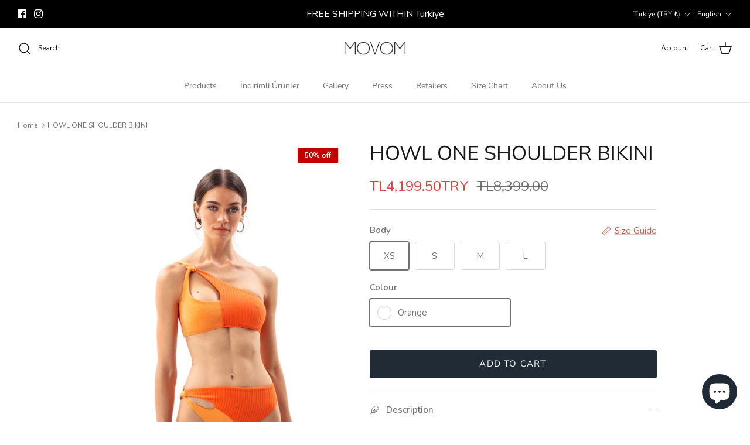

--- FILE ---
content_type: text/html; charset=utf-8
request_url: https://movomstore.com/en/products/howl-one-shoulder-bikini
body_size: 37640
content:
<!DOCTYPE html><html lang="en" dir="ltr">
<head>
  <!-- Symmetry 6.0.0 -->

  <title>
    HOWL ONE SHOULDER BIKINI &ndash; Movom Swimwear
  </title>

  <meta charset="utf-8" />
<meta name="viewport" content="width=device-width,initial-scale=1.0" />
<meta http-equiv="X-UA-Compatible" content="IE=edge">

<link rel="preconnect" href="https://cdn.shopify.com" crossorigin>
<link rel="preconnect" href="https://fonts.shopify.com" crossorigin>
<link rel="preconnect" href="https://monorail-edge.shopifysvc.com"><link rel="preload" as="font" href="//movomstore.com/cdn/fonts/nunito_sans/nunitosans_n4.0276fe080df0ca4e6a22d9cb55aed3ed5ba6b1da.woff2" type="font/woff2" crossorigin><link rel="preload" as="font" href="//movomstore.com/cdn/fonts/nunito_sans/nunitosans_n4.0276fe080df0ca4e6a22d9cb55aed3ed5ba6b1da.woff2" type="font/woff2" crossorigin><link rel="preload" as="font" href="//movomstore.com/cdn/fonts/nunito_sans/nunitosans_n4.0276fe080df0ca4e6a22d9cb55aed3ed5ba6b1da.woff2" type="font/woff2" crossorigin><link rel="preload" as="font" href="//movomstore.com/cdn/fonts/nunito_sans/nunitosans_n4.0276fe080df0ca4e6a22d9cb55aed3ed5ba6b1da.woff2" type="font/woff2" crossorigin><link rel="preload" href="//movomstore.com/cdn/shop/t/10/assets/vendor.min.js?v=11589511144441591071683179323" as="script">
<link rel="preload" href="//movomstore.com/cdn/shop/t/10/assets/theme.js?v=181571558710698367881683179323" as="script"><link rel="canonical" href="https://movomstore.com/en/products/howl-one-shoulder-bikini" /><link rel="icon" href="//movomstore.com/cdn/shop/files/favic.png?crop=center&height=48&v=1746735702&width=48" type="image/png"><meta name="description" content="• Designed with color blocks. • One-shoulder bikini top with cut-out detail. • Mid waist height bikini bottom with knot detail on the sides. • Made of soft fluffy fabric and terry textured fabric. • Lined for extra comfort. • Removable sponge cups are available. • Made from 81% Polyamide, 18% Lycra® &amp;amp; 86% Polyamide">
<style>
    @font-face {
  font-family: "Nunito Sans";
  font-weight: 400;
  font-style: normal;
  font-display: fallback;
  src: url("//movomstore.com/cdn/fonts/nunito_sans/nunitosans_n4.0276fe080df0ca4e6a22d9cb55aed3ed5ba6b1da.woff2") format("woff2"),
       url("//movomstore.com/cdn/fonts/nunito_sans/nunitosans_n4.b4964bee2f5e7fd9c3826447e73afe2baad607b7.woff") format("woff");
}

    @font-face {
  font-family: "Nunito Sans";
  font-weight: 700;
  font-style: normal;
  font-display: fallback;
  src: url("//movomstore.com/cdn/fonts/nunito_sans/nunitosans_n7.25d963ed46da26098ebeab731e90d8802d989fa5.woff2") format("woff2"),
       url("//movomstore.com/cdn/fonts/nunito_sans/nunitosans_n7.d32e3219b3d2ec82285d3027bd673efc61a996c8.woff") format("woff");
}

    @font-face {
  font-family: "Nunito Sans";
  font-weight: 500;
  font-style: normal;
  font-display: fallback;
  src: url("//movomstore.com/cdn/fonts/nunito_sans/nunitosans_n5.6fc0ed1feb3fc393c40619f180fc49c4d0aae0db.woff2") format("woff2"),
       url("//movomstore.com/cdn/fonts/nunito_sans/nunitosans_n5.2c84830b46099cbcc1095f30e0957b88b914e50a.woff") format("woff");
}

    @font-face {
  font-family: "Nunito Sans";
  font-weight: 400;
  font-style: italic;
  font-display: fallback;
  src: url("//movomstore.com/cdn/fonts/nunito_sans/nunitosans_i4.6e408730afac1484cf297c30b0e67c86d17fc586.woff2") format("woff2"),
       url("//movomstore.com/cdn/fonts/nunito_sans/nunitosans_i4.c9b6dcbfa43622b39a5990002775a8381942ae38.woff") format("woff");
}

    @font-face {
  font-family: "Nunito Sans";
  font-weight: 700;
  font-style: italic;
  font-display: fallback;
  src: url("//movomstore.com/cdn/fonts/nunito_sans/nunitosans_i7.8c1124729eec046a321e2424b2acf328c2c12139.woff2") format("woff2"),
       url("//movomstore.com/cdn/fonts/nunito_sans/nunitosans_i7.af4cda04357273e0996d21184432bcb14651a64d.woff") format("woff");
}

    @font-face {
  font-family: "Nunito Sans";
  font-weight: 400;
  font-style: normal;
  font-display: fallback;
  src: url("//movomstore.com/cdn/fonts/nunito_sans/nunitosans_n4.0276fe080df0ca4e6a22d9cb55aed3ed5ba6b1da.woff2") format("woff2"),
       url("//movomstore.com/cdn/fonts/nunito_sans/nunitosans_n4.b4964bee2f5e7fd9c3826447e73afe2baad607b7.woff") format("woff");
}

    @font-face {
  font-family: "Nunito Sans";
  font-weight: 400;
  font-style: normal;
  font-display: fallback;
  src: url("//movomstore.com/cdn/fonts/nunito_sans/nunitosans_n4.0276fe080df0ca4e6a22d9cb55aed3ed5ba6b1da.woff2") format("woff2"),
       url("//movomstore.com/cdn/fonts/nunito_sans/nunitosans_n4.b4964bee2f5e7fd9c3826447e73afe2baad607b7.woff") format("woff");
}

    @font-face {
  font-family: "Nunito Sans";
  font-weight: 400;
  font-style: normal;
  font-display: fallback;
  src: url("//movomstore.com/cdn/fonts/nunito_sans/nunitosans_n4.0276fe080df0ca4e6a22d9cb55aed3ed5ba6b1da.woff2") format("woff2"),
       url("//movomstore.com/cdn/fonts/nunito_sans/nunitosans_n4.b4964bee2f5e7fd9c3826447e73afe2baad607b7.woff") format("woff");
}

    @font-face {
  font-family: "Nunito Sans";
  font-weight: 600;
  font-style: normal;
  font-display: fallback;
  src: url("//movomstore.com/cdn/fonts/nunito_sans/nunitosans_n6.6e9464eba570101a53130c8130a9e17a8eb55c21.woff2") format("woff2"),
       url("//movomstore.com/cdn/fonts/nunito_sans/nunitosans_n6.25a0ac0c0a8a26038c7787054dd6058dfbc20fa8.woff") format("woff");
}

  </style>

  <meta property="og:site_name" content="Movom Swimwear">
<meta property="og:url" content="https://movomstore.com/en/products/howl-one-shoulder-bikini">
<meta property="og:title" content="HOWL ONE SHOULDER BIKINI">
<meta property="og:type" content="product">
<meta property="og:description" content="• Designed with color blocks. • One-shoulder bikini top with cut-out detail. • Mid waist height bikini bottom with knot detail on the sides. • Made of soft fluffy fabric and terry textured fabric. • Lined for extra comfort. • Removable sponge cups are available. • Made from 81% Polyamide, 18% Lycra® &amp;amp; 86% Polyamide"><meta property="og:image" content="http://movomstore.com/cdn/shop/files/MVMBWOB01---One-Shoulder-Bikini---1_fe491dcd-a651-46dc-8d74-15144854e0a9_1200x1200.jpg?v=1756832860">
  <meta property="og:image:secure_url" content="https://movomstore.com/cdn/shop/files/MVMBWOB01---One-Shoulder-Bikini---1_fe491dcd-a651-46dc-8d74-15144854e0a9_1200x1200.jpg?v=1756832860">
  <meta property="og:image:width" content="800">
  <meta property="og:image:height" content="1200"><meta property="og:price:amount" content="4,199.50">
  <meta property="og:price:currency" content="TRY"><meta name="twitter:card" content="summary_large_image">
<meta name="twitter:title" content="HOWL ONE SHOULDER BIKINI">
<meta name="twitter:description" content="• Designed with color blocks. • One-shoulder bikini top with cut-out detail. • Mid waist height bikini bottom with knot detail on the sides. • Made of soft fluffy fabric and terry textured fabric. • Lined for extra comfort. • Removable sponge cups are available. • Made from 81% Polyamide, 18% Lycra® &amp;amp; 86% Polyamide">


  <link href="//movomstore.com/cdn/shop/t/10/assets/styles.css?v=136520973512985914601768517985" rel="stylesheet" type="text/css" media="all" />
<link rel="stylesheet" href="//movomstore.com/cdn/shop/t/10/assets/swatches.css?v=70543471629151118951712701678" media="print" onload="this.media='all'">
    <noscript><link rel="stylesheet" href="//movomstore.com/cdn/shop/t/10/assets/swatches.css?v=70543471629151118951712701678"></noscript><script>
    window.theme = window.theme || {};
    theme.money_format_with_product_code_preference = "\u003cspan class='money'\u003eTL{{amount}}TRY\u003c\/span\u003e";
    theme.money_format_with_cart_code_preference = "\u003cspan class='money'\u003eTL{{amount}}TRY\u003c\/span\u003e";
    theme.money_format = "\u003cspan class='money'\u003eTL{{amount}}\u003c\/span\u003e";
    theme.strings = {
      previous: "Previous",
      next: "Next",
      addressError: "Error looking up that address",
      addressNoResults: "No results for that address",
      addressQueryLimit: "You have exceeded the Google API usage limit. Consider upgrading to a \u003ca href=\"https:\/\/developers.google.com\/maps\/premium\/usage-limits\"\u003ePremium Plan\u003c\/a\u003e.",
      authError: "There was a problem authenticating your Google Maps API Key.",
      icon_labels_left: "Left",
      icon_labels_right: "Right",
      icon_labels_down: "Down",
      icon_labels_close: "Close",
      icon_labels_plus: "Plus",
      imageSlider: "Image slider",
      cart_terms_confirmation: "You must agree to the terms and conditions before continuing.",
      cart_general_quantity_too_high: "You can only have [QUANTITY] in your cart",
      products_listing_from: "From",
      layout_live_search_see_all: "See all results",
      products_product_add_to_cart: "Add to Cart",
      products_variant_no_stock: "Sold out",
      products_variant_non_existent: "Unavailable",
      products_product_pick_a: "Pick a",
      general_navigation_menu_toggle_aria_label: "Toggle menu",
      general_accessibility_labels_close: "Close",
      products_product_added_to_cart: "Added to cart",
      general_quick_search_pages: "Pages",
      general_quick_search_no_results: "Sorry, we couldn\u0026#39;t find any results",
      collections_general_see_all_subcollections: "See all..."
    };
    theme.routes = {
      cart_url: '/en/cart',
      cart_add_url: '/en/cart/add.js',
      cart_update_url: '/en/cart/update.js',
      predictive_search_url: '/en/search/suggest'
    };
    theme.settings = {
      cart_type: "drawer",
      after_add_to_cart: "notification",
      quickbuy_style: "button",
      avoid_orphans: true
    };
    document.documentElement.classList.add('js');
  </script>

  <script src="//movomstore.com/cdn/shop/t/10/assets/vendor.min.js?v=11589511144441591071683179323" defer="defer"></script>
  <script src="//movomstore.com/cdn/shop/t/10/assets/theme.js?v=181571558710698367881683179323" defer="defer"></script>

  <script>window.performance && window.performance.mark && window.performance.mark('shopify.content_for_header.start');</script><meta name="google-site-verification" content="LSBoaxaY5wBEw9IMWrleHgZ8zd40gDUSfDNwhV1j-Os">
<meta id="shopify-digital-wallet" name="shopify-digital-wallet" content="/61353492671/digital_wallets/dialog">
<link rel="alternate" hreflang="x-default" href="https://movomstore.com/products/howl-one-shoulder-bikini">
<link rel="alternate" hreflang="tr" href="https://movomstore.com/products/howl-one-shoulder-bikini">
<link rel="alternate" hreflang="en" href="https://movomstore.com/en/products/howl-one-shoulder-bikini">
<link rel="alternate" type="application/json+oembed" href="https://movomstore.com/en/products/howl-one-shoulder-bikini.oembed">
<script async="async" src="/checkouts/internal/preloads.js?locale=en-TR"></script>
<script id="shopify-features" type="application/json">{"accessToken":"dbfa6560f63310144659aabc7bf500b5","betas":["rich-media-storefront-analytics"],"domain":"movomstore.com","predictiveSearch":true,"shopId":61353492671,"locale":"en"}</script>
<script>var Shopify = Shopify || {};
Shopify.shop = "movomswimwear.myshopify.com";
Shopify.locale = "en";
Shopify.currency = {"active":"TRY","rate":"1.0"};
Shopify.country = "TR";
Shopify.theme = {"name":"Symmetry 5.2.0 temasının güncellenmiş kopyası","id":132441014463,"schema_name":"Symmetry","schema_version":"6.0.0","theme_store_id":568,"role":"main"};
Shopify.theme.handle = "null";
Shopify.theme.style = {"id":null,"handle":null};
Shopify.cdnHost = "movomstore.com/cdn";
Shopify.routes = Shopify.routes || {};
Shopify.routes.root = "/en/";</script>
<script type="module">!function(o){(o.Shopify=o.Shopify||{}).modules=!0}(window);</script>
<script>!function(o){function n(){var o=[];function n(){o.push(Array.prototype.slice.apply(arguments))}return n.q=o,n}var t=o.Shopify=o.Shopify||{};t.loadFeatures=n(),t.autoloadFeatures=n()}(window);</script>
<script id="shop-js-analytics" type="application/json">{"pageType":"product"}</script>
<script defer="defer" async type="module" src="//movomstore.com/cdn/shopifycloud/shop-js/modules/v2/client.init-shop-cart-sync_DlSlHazZ.en.esm.js"></script>
<script defer="defer" async type="module" src="//movomstore.com/cdn/shopifycloud/shop-js/modules/v2/chunk.common_D16XZWos.esm.js"></script>
<script type="module">
  await import("//movomstore.com/cdn/shopifycloud/shop-js/modules/v2/client.init-shop-cart-sync_DlSlHazZ.en.esm.js");
await import("//movomstore.com/cdn/shopifycloud/shop-js/modules/v2/chunk.common_D16XZWos.esm.js");

  window.Shopify.SignInWithShop?.initShopCartSync?.({"fedCMEnabled":true,"windoidEnabled":true});

</script>
<script>(function() {
  var isLoaded = false;
  function asyncLoad() {
    if (isLoaded) return;
    isLoaded = true;
    var urls = ["https:\/\/cdn.nfcube.com\/instafeed-c3db989db050f8718f45de15f9e24155.js?shop=movomswimwear.myshopify.com","https:\/\/wishlisthero-assets.revampco.com\/store-front\/bundle2.js?shop=movomswimwear.myshopify.com"];
    for (var i = 0; i < urls.length; i++) {
      var s = document.createElement('script');
      s.type = 'text/javascript';
      s.async = true;
      s.src = urls[i];
      var x = document.getElementsByTagName('script')[0];
      x.parentNode.insertBefore(s, x);
    }
  };
  if(window.attachEvent) {
    window.attachEvent('onload', asyncLoad);
  } else {
    window.addEventListener('load', asyncLoad, false);
  }
})();</script>
<script id="__st">var __st={"a":61353492671,"offset":10800,"reqid":"b2b9a290-58d2-407b-beef-63dd96175ad9-1768592609","pageurl":"movomstore.com\/en\/products\/howl-one-shoulder-bikini","u":"b1e6e2f34ed2","p":"product","rtyp":"product","rid":7725079101631};</script>
<script>window.ShopifyPaypalV4VisibilityTracking = true;</script>
<script id="captcha-bootstrap">!function(){'use strict';const t='contact',e='account',n='new_comment',o=[[t,t],['blogs',n],['comments',n],[t,'customer']],c=[[e,'customer_login'],[e,'guest_login'],[e,'recover_customer_password'],[e,'create_customer']],r=t=>t.map((([t,e])=>`form[action*='/${t}']:not([data-nocaptcha='true']) input[name='form_type'][value='${e}']`)).join(','),a=t=>()=>t?[...document.querySelectorAll(t)].map((t=>t.form)):[];function s(){const t=[...o],e=r(t);return a(e)}const i='password',u='form_key',d=['recaptcha-v3-token','g-recaptcha-response','h-captcha-response',i],f=()=>{try{return window.sessionStorage}catch{return}},m='__shopify_v',_=t=>t.elements[u];function p(t,e,n=!1){try{const o=window.sessionStorage,c=JSON.parse(o.getItem(e)),{data:r}=function(t){const{data:e,action:n}=t;return t[m]||n?{data:e,action:n}:{data:t,action:n}}(c);for(const[e,n]of Object.entries(r))t.elements[e]&&(t.elements[e].value=n);n&&o.removeItem(e)}catch(o){console.error('form repopulation failed',{error:o})}}const l='form_type',E='cptcha';function T(t){t.dataset[E]=!0}const w=window,h=w.document,L='Shopify',v='ce_forms',y='captcha';let A=!1;((t,e)=>{const n=(g='f06e6c50-85a8-45c8-87d0-21a2b65856fe',I='https://cdn.shopify.com/shopifycloud/storefront-forms-hcaptcha/ce_storefront_forms_captcha_hcaptcha.v1.5.2.iife.js',D={infoText:'Protected by hCaptcha',privacyText:'Privacy',termsText:'Terms'},(t,e,n)=>{const o=w[L][v],c=o.bindForm;if(c)return c(t,g,e,D).then(n);var r;o.q.push([[t,g,e,D],n]),r=I,A||(h.body.append(Object.assign(h.createElement('script'),{id:'captcha-provider',async:!0,src:r})),A=!0)});var g,I,D;w[L]=w[L]||{},w[L][v]=w[L][v]||{},w[L][v].q=[],w[L][y]=w[L][y]||{},w[L][y].protect=function(t,e){n(t,void 0,e),T(t)},Object.freeze(w[L][y]),function(t,e,n,w,h,L){const[v,y,A,g]=function(t,e,n){const i=e?o:[],u=t?c:[],d=[...i,...u],f=r(d),m=r(i),_=r(d.filter((([t,e])=>n.includes(e))));return[a(f),a(m),a(_),s()]}(w,h,L),I=t=>{const e=t.target;return e instanceof HTMLFormElement?e:e&&e.form},D=t=>v().includes(t);t.addEventListener('submit',(t=>{const e=I(t);if(!e)return;const n=D(e)&&!e.dataset.hcaptchaBound&&!e.dataset.recaptchaBound,o=_(e),c=g().includes(e)&&(!o||!o.value);(n||c)&&t.preventDefault(),c&&!n&&(function(t){try{if(!f())return;!function(t){const e=f();if(!e)return;const n=_(t);if(!n)return;const o=n.value;o&&e.removeItem(o)}(t);const e=Array.from(Array(32),(()=>Math.random().toString(36)[2])).join('');!function(t,e){_(t)||t.append(Object.assign(document.createElement('input'),{type:'hidden',name:u})),t.elements[u].value=e}(t,e),function(t,e){const n=f();if(!n)return;const o=[...t.querySelectorAll(`input[type='${i}']`)].map((({name:t})=>t)),c=[...d,...o],r={};for(const[a,s]of new FormData(t).entries())c.includes(a)||(r[a]=s);n.setItem(e,JSON.stringify({[m]:1,action:t.action,data:r}))}(t,e)}catch(e){console.error('failed to persist form',e)}}(e),e.submit())}));const S=(t,e)=>{t&&!t.dataset[E]&&(n(t,e.some((e=>e===t))),T(t))};for(const o of['focusin','change'])t.addEventListener(o,(t=>{const e=I(t);D(e)&&S(e,y())}));const B=e.get('form_key'),M=e.get(l),P=B&&M;t.addEventListener('DOMContentLoaded',(()=>{const t=y();if(P)for(const e of t)e.elements[l].value===M&&p(e,B);[...new Set([...A(),...v().filter((t=>'true'===t.dataset.shopifyCaptcha))])].forEach((e=>S(e,t)))}))}(h,new URLSearchParams(w.location.search),n,t,e,['guest_login'])})(!0,!0)}();</script>
<script integrity="sha256-4kQ18oKyAcykRKYeNunJcIwy7WH5gtpwJnB7kiuLZ1E=" data-source-attribution="shopify.loadfeatures" defer="defer" src="//movomstore.com/cdn/shopifycloud/storefront/assets/storefront/load_feature-a0a9edcb.js" crossorigin="anonymous"></script>
<script data-source-attribution="shopify.dynamic_checkout.dynamic.init">var Shopify=Shopify||{};Shopify.PaymentButton=Shopify.PaymentButton||{isStorefrontPortableWallets:!0,init:function(){window.Shopify.PaymentButton.init=function(){};var t=document.createElement("script");t.src="https://movomstore.com/cdn/shopifycloud/portable-wallets/latest/portable-wallets.en.js",t.type="module",document.head.appendChild(t)}};
</script>
<script data-source-attribution="shopify.dynamic_checkout.buyer_consent">
  function portableWalletsHideBuyerConsent(e){var t=document.getElementById("shopify-buyer-consent"),n=document.getElementById("shopify-subscription-policy-button");t&&n&&(t.classList.add("hidden"),t.setAttribute("aria-hidden","true"),n.removeEventListener("click",e))}function portableWalletsShowBuyerConsent(e){var t=document.getElementById("shopify-buyer-consent"),n=document.getElementById("shopify-subscription-policy-button");t&&n&&(t.classList.remove("hidden"),t.removeAttribute("aria-hidden"),n.addEventListener("click",e))}window.Shopify?.PaymentButton&&(window.Shopify.PaymentButton.hideBuyerConsent=portableWalletsHideBuyerConsent,window.Shopify.PaymentButton.showBuyerConsent=portableWalletsShowBuyerConsent);
</script>
<script data-source-attribution="shopify.dynamic_checkout.cart.bootstrap">document.addEventListener("DOMContentLoaded",(function(){function t(){return document.querySelector("shopify-accelerated-checkout-cart, shopify-accelerated-checkout")}if(t())Shopify.PaymentButton.init();else{new MutationObserver((function(e,n){t()&&(Shopify.PaymentButton.init(),n.disconnect())})).observe(document.body,{childList:!0,subtree:!0})}}));
</script>
<script id="sections-script" data-sections="product-recommendations" defer="defer" src="//movomstore.com/cdn/shop/t/10/compiled_assets/scripts.js?2114"></script>
<script>window.performance && window.performance.mark && window.performance.mark('shopify.content_for_header.end');</script>
<script>
     fetch("https://ipapi.co/json/")
    .then(response => response.json())
    .then(data => {
      const country = data.country_code;
      const isTurkish = country === 'TR';
      const isOnHome = window.location.pathname === '/' || window.location.pathname === '/index.html';

      const europeanCountries = ['IE', 'FR', 'DE', 'NL', 'BE', 'AT', 'IT', 'ES', 'SE', 'FI', 'DK', 'PT', 'GR', 'PL', 'HU', 'CZ'];

      if (data.country === "SA" || data.country === "AE") {
        window.location.href = "https://movomdubai.ae";
        return;
      }

      // Eğer Türkiye'de değilse ve Avrupa ülkelerindeyse
      if (!isTurkish && isOnHome && europeanCountries.includes(country) && !window.location.pathname.startsWith('/en')) {
document.cookie = "shopify_locale=en; path=/; SameSite=None; Secure";
        console.log("Avrupa ülkesi - /en'ye yönlendiriliyor");
        window.location.href = '/en' + window.location.pathname + window.location.search;
      }

      // Diğer ülkeler (örneğin ABD) için de İngilizceye atama
      if (!isTurkish && isOnHome && !europeanCountries.includes(country) && !window.location.pathname.startsWith('/en')) {
document.cookie = "shopify_locale=en; path=/; SameSite=None; Secure";
        console.log("ABD veya diğer ülke - /en'ye yönlendiriliyor");
        window.location.href = '/en' + window.location.pathname + window.location.search;
      }
    });
</script>

<!-- Font icon for header icons -->
<link rel="preload" href="https://wishlisthero-assets.revampco.com/safe-icons/css/wishlisthero-icons.css" as="style">
  <link rel="stylesheet" href="https://wishlisthero-assets.revampco.com/safe-icons/css/wishlisthero-icons.css" media="print" onload="this.media='all'">
  <noscript><link rel="stylesheet" href="https://wishlisthero-assets.revampco.com/safe-icons/css/wishlisthero-icons.css"></noscript>
<!-- Style for floating buttons and others -->
<style type="text/css">
    .wishlisthero-floating {
        position: absolute;
          left: auto;
        right: 5px !important; 
        top: 5px;
        z-index: 23;
        border-radius: 100%;
    }
.MuiLink-underlineHover .MuiCardMedia-root{
display:block;

}
#wishlist-hero-add-notification .MuiCardContent-root div{
display:block;
}

 @media(min-width:1300px){
   .product-item__link.product-item__image--margins .wishlisthero-floating{
         left: 50% !important; margin-left: -295px;  
 }
}
    .wishlisthero-floating:hover {
        background-color: rgba(0, 0, 0, 0.05);
    }

    .wishlisthero-floating button {
        font-size: 20px !important;
        width: 40px !important;
        padding: 0.125em 0 0 !important;
    }
.MuiTypography-body2 ,.MuiTypography-body1 ,.MuiTypography-caption ,.MuiTypography-button ,.MuiTypography-h1 ,.MuiTypography-h2 ,.MuiTypography-h3 ,.MuiTypography-h4 ,.MuiTypography-h5 ,.MuiTypography-h6 ,.MuiTypography-subtitle1 ,.MuiTypography-subtitle2 ,.MuiTypography-overline , MuiButton-root{
     font-family: inherit !important; /*Roboto, Helvetica, Arial, sans-serif;*/
}
.MuiTypography-h1 , .MuiTypography-h2 , .MuiTypography-h3 , .MuiTypography-h4 , .MuiTypography-h5 , .MuiTypography-h6 , .MuiButton-root, .MuiCardHeader-title a{
     font-family: ,  !important;
}

    /****************************************************************************************/
    /* For some theme shared view need some spacing */
    /*
    #wishlist-hero-shared-list-view {
  margin-top: 15px;
  margin-bottom: 15px;
}
#wishlist-hero-shared-list-view h1 {
  padding-left: 5px;
}

*/
#wishlisthero-product-page-button-container {
  padding-top: 10px;
}

    /****************************************************************************************/
    /* #wishlisthero-product-page-button-container button {
  padding-left: 1px !important;
} */

     button svg:not(.feather):not(.cc-select__icon):not(.icon--full-color) {
  fill:currentColor
} 
    /****************************************************************************************/
    /* Customize the indicator when wishlist has items AND the normal indicator not working */
    .site-header__icon span.wishlist-hero-items-count {
  position: absolute;


  width: 1.7rem;
  height: 1.7rem;
}
    span.wishlist-hero-items-count.wishlist-hero-items-count-exists {
  top: 1px;
  right: -1px;
}
.wishlist-hero-header-icon i.wlh-Icon{
   padding-bottom:inherit !important; 
}
@media screen and (max-width: 749px) {
span.wishlist-hero-items-count.wishlist-hero-items-count-exists {

right: 2px;
top: 4px;
}
}
.wishlisthero-product-page-button-container button { margin-top:-22px !important; height:50px !important;}</style>
<script>window.wishlisthero_cartDotClasses=['wishlist-hero-items-count-text-plain', 'cart-link__count'];</script>
<script>window.wishlisthero_buttonProdPageClasses=['shopify-payment-button__button shopify-payment-button__button--unbranded'];</script>
<script>window.wishlisthero_buttonProdPageFontSize='auto';</script> <script type='text/javascript'>try{
   window.WishListHero_setting = {"ButtonColor":"rgba(237, 152, 152, 1)","IconColor":"rgba(255, 255, 255, 1)","IconType":"Heart","ButtonTextBeforeAdding":"FAVORİLERİME EKLE","ButtonTextAfterAdding":"FAVORİLERİME EKLE","AnimationAfterAddition":"Shake side to side","ButtonTextAddToCart":"SEPETE EKLE","ButtonTextOutOfStock":"STOKTA KALMADI","ButtonTextAddAllToCart":"TÜMÜNÜ SEPETE EKLE","ButtonTextRemoveAllToCart":"TÜMÜNÜ KALDIR","AddedProductNotificationText":"Ürün favorilerinize başarıyla eklendi","AddedProductToCartNotificationText":"Ürün sepete başarıyla eklendi","ViewCartLinkText":"Sepeti Görüntüle","SharePopup_TitleText":"Favorilerimi paylaş","SharePopup_shareBtnText":"Paylaş","SharePopup_shareHederText":"Sosyal medyada paylaş","SharePopup_shareCopyText":"Favorilerinizin bağlantısını kopyalayın","SharePopup_shareCancelBtnText":"İptal","SharePopup_shareCopyBtnText":"kopyala","SendEMailPopup_BtnText":"Mail olarak gönder","SendEMailPopup_FromText":"Gönderen","SendEMailPopup_ToText":"Alıcı","SendEMailPopup_BodyText":"Body","SendEMailPopup_SendBtnText":"Gönder","SendEMailPopup_TitleText":"Favorilerimi E-posta ile Gönder","AddProductMessageText":"Tüm ürünleri sepete eklemek istediğinizden emin misiniz?","RemoveProductMessageText":" Bu ürünü listenizden çıkarmak istediğinizden emin misiniz?","RemoveAllProductMessageText":"Tüm ürünleri kaldırmak istediğinize emin misiniz?","RemovedProductNotificationText":" Ürün favorilerinizden başarıyla kaldırıldı","AddAllOutOfStockProductNotificationText":" Sepete ürün eklenirken bir sorun oluştu, lütfen daha sonra tekrar deneyin","RemovePopupOkText":"Devam","RemovePopup_HeaderText":"EMİN MİSİNİZ?","ViewWishlistText":"Favorilerimi görüntüle","EmptyWishlistText":"favorilerinizde hiç ürün yok","BuyNowButtonText":"Satın al","BuyNowButtonColor":"rgb(144, 86, 162)","BuyNowTextButtonColor":"rgb(255, 255, 255)","Wishlist_Title":"Favorilerim","WishlistHeaderTitleAlignment":"Left","WishlistProductImageSize":"Normal","PriceColor":"rgba(231, 229, 231, 1)","HeaderFontSize":"30","PriceFontSize":"18","ProductNameFontSize":"16","LaunchPointType":"menu_item","DisplayWishlistAs":"popup_window","DisplayButtonAs":"icon_only","PopupSize":"md","HideAddToCartButton":false,"NoRedirectAfterAddToCart":false,"DisableGuestCustomer":false,"LoginPopupContent":"Favorilerinizi kaydetmek için lütfen giriş yapın.","LoginPopupLoginBtnText":"Giriş yap","LoginPopupContentFontSize":"20","NotificationPopupPosition":"right","WishlistButtonTextColor":"rgba(255, 255, 255, 1)","EnableRemoveFromWishlistAfterAddButtonText":"FAVORİLERİMDEN KALDIR","_id":"62b07cbafc352b5ba96a0361","EnableCollection":false,"EnableShare":true,"RemovePowerBy":false,"EnableFBPixel":false,"DisapleApp":true,"FloatPointPossition":"right","HeartStateToggle":true,"HeaderMenuItemsIndicator":true,"EnableRemoveFromWishlistAfterAdd":true,"CollectionViewAddedToWishlistIconBackgroundColor":"","CollectionViewAddedToWishlistIconColor":"","CollectionViewIconBackgroundColor":"","CollectionViewIconColor":"#ffa1e8","IconTypeNum":"1","SendEMailPopup_SendNotificationText":"email sent successfully","SharePopup_shareCopiedText":"Copied","ThrdParty_Trans_active":false,"Shop":"movomswimwear.myshopify.com","shop":"movomswimwear.myshopify.com","Status":"Active","Plan":"FREE"};  
  }catch(e){ console.error('Error loading config',e); } </script>

<script src="https://cdn.shopify.com/extensions/019b4b55-f7c4-7898-a372-5e73d2b4d133/currency-converter-42-167/assets/ws-currencyconverter.js" type="text/javascript" defer="defer"></script>
<script src="https://cdn.shopify.com/extensions/7bc9bb47-adfa-4267-963e-cadee5096caf/inbox-1252/assets/inbox-chat-loader.js" type="text/javascript" defer="defer"></script>
<link href="https://monorail-edge.shopifysvc.com" rel="dns-prefetch">
<script>(function(){if ("sendBeacon" in navigator && "performance" in window) {try {var session_token_from_headers = performance.getEntriesByType('navigation')[0].serverTiming.find(x => x.name == '_s').description;} catch {var session_token_from_headers = undefined;}var session_cookie_matches = document.cookie.match(/_shopify_s=([^;]*)/);var session_token_from_cookie = session_cookie_matches && session_cookie_matches.length === 2 ? session_cookie_matches[1] : "";var session_token = session_token_from_headers || session_token_from_cookie || "";function handle_abandonment_event(e) {var entries = performance.getEntries().filter(function(entry) {return /monorail-edge.shopifysvc.com/.test(entry.name);});if (!window.abandonment_tracked && entries.length === 0) {window.abandonment_tracked = true;var currentMs = Date.now();var navigation_start = performance.timing.navigationStart;var payload = {shop_id: 61353492671,url: window.location.href,navigation_start,duration: currentMs - navigation_start,session_token,page_type: "product"};window.navigator.sendBeacon("https://monorail-edge.shopifysvc.com/v1/produce", JSON.stringify({schema_id: "online_store_buyer_site_abandonment/1.1",payload: payload,metadata: {event_created_at_ms: currentMs,event_sent_at_ms: currentMs}}));}}window.addEventListener('pagehide', handle_abandonment_event);}}());</script>
<script id="web-pixels-manager-setup">(function e(e,d,r,n,o){if(void 0===o&&(o={}),!Boolean(null===(a=null===(i=window.Shopify)||void 0===i?void 0:i.analytics)||void 0===a?void 0:a.replayQueue)){var i,a;window.Shopify=window.Shopify||{};var t=window.Shopify;t.analytics=t.analytics||{};var s=t.analytics;s.replayQueue=[],s.publish=function(e,d,r){return s.replayQueue.push([e,d,r]),!0};try{self.performance.mark("wpm:start")}catch(e){}var l=function(){var e={modern:/Edge?\/(1{2}[4-9]|1[2-9]\d|[2-9]\d{2}|\d{4,})\.\d+(\.\d+|)|Firefox\/(1{2}[4-9]|1[2-9]\d|[2-9]\d{2}|\d{4,})\.\d+(\.\d+|)|Chrom(ium|e)\/(9{2}|\d{3,})\.\d+(\.\d+|)|(Maci|X1{2}).+ Version\/(15\.\d+|(1[6-9]|[2-9]\d|\d{3,})\.\d+)([,.]\d+|)( \(\w+\)|)( Mobile\/\w+|) Safari\/|Chrome.+OPR\/(9{2}|\d{3,})\.\d+\.\d+|(CPU[ +]OS|iPhone[ +]OS|CPU[ +]iPhone|CPU IPhone OS|CPU iPad OS)[ +]+(15[._]\d+|(1[6-9]|[2-9]\d|\d{3,})[._]\d+)([._]\d+|)|Android:?[ /-](13[3-9]|1[4-9]\d|[2-9]\d{2}|\d{4,})(\.\d+|)(\.\d+|)|Android.+Firefox\/(13[5-9]|1[4-9]\d|[2-9]\d{2}|\d{4,})\.\d+(\.\d+|)|Android.+Chrom(ium|e)\/(13[3-9]|1[4-9]\d|[2-9]\d{2}|\d{4,})\.\d+(\.\d+|)|SamsungBrowser\/([2-9]\d|\d{3,})\.\d+/,legacy:/Edge?\/(1[6-9]|[2-9]\d|\d{3,})\.\d+(\.\d+|)|Firefox\/(5[4-9]|[6-9]\d|\d{3,})\.\d+(\.\d+|)|Chrom(ium|e)\/(5[1-9]|[6-9]\d|\d{3,})\.\d+(\.\d+|)([\d.]+$|.*Safari\/(?![\d.]+ Edge\/[\d.]+$))|(Maci|X1{2}).+ Version\/(10\.\d+|(1[1-9]|[2-9]\d|\d{3,})\.\d+)([,.]\d+|)( \(\w+\)|)( Mobile\/\w+|) Safari\/|Chrome.+OPR\/(3[89]|[4-9]\d|\d{3,})\.\d+\.\d+|(CPU[ +]OS|iPhone[ +]OS|CPU[ +]iPhone|CPU IPhone OS|CPU iPad OS)[ +]+(10[._]\d+|(1[1-9]|[2-9]\d|\d{3,})[._]\d+)([._]\d+|)|Android:?[ /-](13[3-9]|1[4-9]\d|[2-9]\d{2}|\d{4,})(\.\d+|)(\.\d+|)|Mobile Safari.+OPR\/([89]\d|\d{3,})\.\d+\.\d+|Android.+Firefox\/(13[5-9]|1[4-9]\d|[2-9]\d{2}|\d{4,})\.\d+(\.\d+|)|Android.+Chrom(ium|e)\/(13[3-9]|1[4-9]\d|[2-9]\d{2}|\d{4,})\.\d+(\.\d+|)|Android.+(UC? ?Browser|UCWEB|U3)[ /]?(15\.([5-9]|\d{2,})|(1[6-9]|[2-9]\d|\d{3,})\.\d+)\.\d+|SamsungBrowser\/(5\.\d+|([6-9]|\d{2,})\.\d+)|Android.+MQ{2}Browser\/(14(\.(9|\d{2,})|)|(1[5-9]|[2-9]\d|\d{3,})(\.\d+|))(\.\d+|)|K[Aa][Ii]OS\/(3\.\d+|([4-9]|\d{2,})\.\d+)(\.\d+|)/},d=e.modern,r=e.legacy,n=navigator.userAgent;return n.match(d)?"modern":n.match(r)?"legacy":"unknown"}(),u="modern"===l?"modern":"legacy",c=(null!=n?n:{modern:"",legacy:""})[u],f=function(e){return[e.baseUrl,"/wpm","/b",e.hashVersion,"modern"===e.buildTarget?"m":"l",".js"].join("")}({baseUrl:d,hashVersion:r,buildTarget:u}),m=function(e){var d=e.version,r=e.bundleTarget,n=e.surface,o=e.pageUrl,i=e.monorailEndpoint;return{emit:function(e){var a=e.status,t=e.errorMsg,s=(new Date).getTime(),l=JSON.stringify({metadata:{event_sent_at_ms:s},events:[{schema_id:"web_pixels_manager_load/3.1",payload:{version:d,bundle_target:r,page_url:o,status:a,surface:n,error_msg:t},metadata:{event_created_at_ms:s}}]});if(!i)return console&&console.warn&&console.warn("[Web Pixels Manager] No Monorail endpoint provided, skipping logging."),!1;try{return self.navigator.sendBeacon.bind(self.navigator)(i,l)}catch(e){}var u=new XMLHttpRequest;try{return u.open("POST",i,!0),u.setRequestHeader("Content-Type","text/plain"),u.send(l),!0}catch(e){return console&&console.warn&&console.warn("[Web Pixels Manager] Got an unhandled error while logging to Monorail."),!1}}}}({version:r,bundleTarget:l,surface:e.surface,pageUrl:self.location.href,monorailEndpoint:e.monorailEndpoint});try{o.browserTarget=l,function(e){var d=e.src,r=e.async,n=void 0===r||r,o=e.onload,i=e.onerror,a=e.sri,t=e.scriptDataAttributes,s=void 0===t?{}:t,l=document.createElement("script"),u=document.querySelector("head"),c=document.querySelector("body");if(l.async=n,l.src=d,a&&(l.integrity=a,l.crossOrigin="anonymous"),s)for(var f in s)if(Object.prototype.hasOwnProperty.call(s,f))try{l.dataset[f]=s[f]}catch(e){}if(o&&l.addEventListener("load",o),i&&l.addEventListener("error",i),u)u.appendChild(l);else{if(!c)throw new Error("Did not find a head or body element to append the script");c.appendChild(l)}}({src:f,async:!0,onload:function(){if(!function(){var e,d;return Boolean(null===(d=null===(e=window.Shopify)||void 0===e?void 0:e.analytics)||void 0===d?void 0:d.initialized)}()){var d=window.webPixelsManager.init(e)||void 0;if(d){var r=window.Shopify.analytics;r.replayQueue.forEach((function(e){var r=e[0],n=e[1],o=e[2];d.publishCustomEvent(r,n,o)})),r.replayQueue=[],r.publish=d.publishCustomEvent,r.visitor=d.visitor,r.initialized=!0}}},onerror:function(){return m.emit({status:"failed",errorMsg:"".concat(f," has failed to load")})},sri:function(e){var d=/^sha384-[A-Za-z0-9+/=]+$/;return"string"==typeof e&&d.test(e)}(c)?c:"",scriptDataAttributes:o}),m.emit({status:"loading"})}catch(e){m.emit({status:"failed",errorMsg:(null==e?void 0:e.message)||"Unknown error"})}}})({shopId: 61353492671,storefrontBaseUrl: "https://movomstore.com",extensionsBaseUrl: "https://extensions.shopifycdn.com/cdn/shopifycloud/web-pixels-manager",monorailEndpoint: "https://monorail-edge.shopifysvc.com/unstable/produce_batch",surface: "storefront-renderer",enabledBetaFlags: ["2dca8a86"],webPixelsConfigList: [{"id":"488734911","configuration":"{\"config\":\"{\\\"pixel_id\\\":\\\"G-T0FVP34F1Z\\\",\\\"target_country\\\":\\\"TR\\\",\\\"gtag_events\\\":[{\\\"type\\\":\\\"search\\\",\\\"action_label\\\":[\\\"G-T0FVP34F1Z\\\",\\\"AW-975789986\\\/gqq6CPbanMADEKK_pdED\\\"]},{\\\"type\\\":\\\"begin_checkout\\\",\\\"action_label\\\":[\\\"G-T0FVP34F1Z\\\",\\\"AW-975789986\\\/VJMECPPanMADEKK_pdED\\\"]},{\\\"type\\\":\\\"view_item\\\",\\\"action_label\\\":[\\\"G-T0FVP34F1Z\\\",\\\"AW-975789986\\\/wOlBCO3anMADEKK_pdED\\\",\\\"MC-CGFZW6GSZ6\\\"]},{\\\"type\\\":\\\"purchase\\\",\\\"action_label\\\":[\\\"G-T0FVP34F1Z\\\",\\\"AW-975789986\\\/WgNmCOranMADEKK_pdED\\\",\\\"MC-CGFZW6GSZ6\\\"]},{\\\"type\\\":\\\"page_view\\\",\\\"action_label\\\":[\\\"G-T0FVP34F1Z\\\",\\\"AW-975789986\\\/MQCgCOfanMADEKK_pdED\\\",\\\"MC-CGFZW6GSZ6\\\"]},{\\\"type\\\":\\\"add_payment_info\\\",\\\"action_label\\\":[\\\"G-T0FVP34F1Z\\\",\\\"AW-975789986\\\/guM9CPnanMADEKK_pdED\\\"]},{\\\"type\\\":\\\"add_to_cart\\\",\\\"action_label\\\":[\\\"G-T0FVP34F1Z\\\",\\\"AW-975789986\\\/bKGQCPDanMADEKK_pdED\\\"]}],\\\"enable_monitoring_mode\\\":false}\"}","eventPayloadVersion":"v1","runtimeContext":"OPEN","scriptVersion":"b2a88bafab3e21179ed38636efcd8a93","type":"APP","apiClientId":1780363,"privacyPurposes":[],"dataSharingAdjustments":{"protectedCustomerApprovalScopes":["read_customer_address","read_customer_email","read_customer_name","read_customer_personal_data","read_customer_phone"]}},{"id":"222953663","configuration":"{\"pixel_id\":\"520457841476158\",\"pixel_type\":\"facebook_pixel\",\"metaapp_system_user_token\":\"-\"}","eventPayloadVersion":"v1","runtimeContext":"OPEN","scriptVersion":"ca16bc87fe92b6042fbaa3acc2fbdaa6","type":"APP","apiClientId":2329312,"privacyPurposes":["ANALYTICS","MARKETING","SALE_OF_DATA"],"dataSharingAdjustments":{"protectedCustomerApprovalScopes":["read_customer_address","read_customer_email","read_customer_name","read_customer_personal_data","read_customer_phone"]}},{"id":"shopify-app-pixel","configuration":"{}","eventPayloadVersion":"v1","runtimeContext":"STRICT","scriptVersion":"0450","apiClientId":"shopify-pixel","type":"APP","privacyPurposes":["ANALYTICS","MARKETING"]},{"id":"shopify-custom-pixel","eventPayloadVersion":"v1","runtimeContext":"LAX","scriptVersion":"0450","apiClientId":"shopify-pixel","type":"CUSTOM","privacyPurposes":["ANALYTICS","MARKETING"]}],isMerchantRequest: false,initData: {"shop":{"name":"Movom Swimwear","paymentSettings":{"currencyCode":"TRY"},"myshopifyDomain":"movomswimwear.myshopify.com","countryCode":"TR","storefrontUrl":"https:\/\/movomstore.com\/en"},"customer":null,"cart":null,"checkout":null,"productVariants":[{"price":{"amount":4199.5,"currencyCode":"TRY"},"product":{"title":"HOWL ONE SHOULDER BIKINI ","vendor":"Movom Swimwear","id":"7725079101631","untranslatedTitle":"HOWL ONE SHOULDER BIKINI ","url":"\/en\/products\/howl-one-shoulder-bikini","type":"Bikini"},"id":"43074846032063","image":{"src":"\/\/movomstore.com\/cdn\/shop\/files\/MVMBWOB01---One-Shoulder-Bikini---1_fe491dcd-a651-46dc-8d74-15144854e0a9.jpg?v=1756832860"},"sku":"246862962011","title":"XS \/ Orange","untranslatedTitle":"XS \/ Turuncu"},{"price":{"amount":4199.5,"currencyCode":"TRY"},"product":{"title":"HOWL ONE SHOULDER BIKINI ","vendor":"Movom Swimwear","id":"7725079101631","untranslatedTitle":"HOWL ONE SHOULDER BIKINI ","url":"\/en\/products\/howl-one-shoulder-bikini","type":"Bikini"},"id":"43074846064831","image":{"src":"\/\/movomstore.com\/cdn\/shop\/files\/MVMBWOB01---One-Shoulder-Bikini---1_fe491dcd-a651-46dc-8d74-15144854e0a9.jpg?v=1756832860"},"sku":"246862962012","title":"S \/ Orange","untranslatedTitle":"S \/ Turuncu"},{"price":{"amount":4199.5,"currencyCode":"TRY"},"product":{"title":"HOWL ONE SHOULDER BIKINI ","vendor":"Movom Swimwear","id":"7725079101631","untranslatedTitle":"HOWL ONE SHOULDER BIKINI ","url":"\/en\/products\/howl-one-shoulder-bikini","type":"Bikini"},"id":"43074846097599","image":{"src":"\/\/movomstore.com\/cdn\/shop\/files\/MVMBWOB01---One-Shoulder-Bikini---1_fe491dcd-a651-46dc-8d74-15144854e0a9.jpg?v=1756832860"},"sku":"246862962013","title":"M \/ Orange","untranslatedTitle":"M \/ Turuncu"},{"price":{"amount":4199.5,"currencyCode":"TRY"},"product":{"title":"HOWL ONE SHOULDER BIKINI ","vendor":"Movom Swimwear","id":"7725079101631","untranslatedTitle":"HOWL ONE SHOULDER BIKINI ","url":"\/en\/products\/howl-one-shoulder-bikini","type":"Bikini"},"id":"43074846130367","image":{"src":"\/\/movomstore.com\/cdn\/shop\/files\/MVMBWOB01---One-Shoulder-Bikini---1_fe491dcd-a651-46dc-8d74-15144854e0a9.jpg?v=1756832860"},"sku":"246862962014","title":"L \/ Orange","untranslatedTitle":"L \/ Turuncu"}],"purchasingCompany":null},},"https://movomstore.com/cdn","fcfee988w5aeb613cpc8e4bc33m6693e112",{"modern":"","legacy":""},{"shopId":"61353492671","storefrontBaseUrl":"https:\/\/movomstore.com","extensionBaseUrl":"https:\/\/extensions.shopifycdn.com\/cdn\/shopifycloud\/web-pixels-manager","surface":"storefront-renderer","enabledBetaFlags":"[\"2dca8a86\"]","isMerchantRequest":"false","hashVersion":"fcfee988w5aeb613cpc8e4bc33m6693e112","publish":"custom","events":"[[\"page_viewed\",{}],[\"product_viewed\",{\"productVariant\":{\"price\":{\"amount\":4199.5,\"currencyCode\":\"TRY\"},\"product\":{\"title\":\"HOWL ONE SHOULDER BIKINI \",\"vendor\":\"Movom Swimwear\",\"id\":\"7725079101631\",\"untranslatedTitle\":\"HOWL ONE SHOULDER BIKINI \",\"url\":\"\/en\/products\/howl-one-shoulder-bikini\",\"type\":\"Bikini\"},\"id\":\"43074846032063\",\"image\":{\"src\":\"\/\/movomstore.com\/cdn\/shop\/files\/MVMBWOB01---One-Shoulder-Bikini---1_fe491dcd-a651-46dc-8d74-15144854e0a9.jpg?v=1756832860\"},\"sku\":\"246862962011\",\"title\":\"XS \/ Orange\",\"untranslatedTitle\":\"XS \/ Turuncu\"}}]]"});</script><script>
  window.ShopifyAnalytics = window.ShopifyAnalytics || {};
  window.ShopifyAnalytics.meta = window.ShopifyAnalytics.meta || {};
  window.ShopifyAnalytics.meta.currency = 'TRY';
  var meta = {"product":{"id":7725079101631,"gid":"gid:\/\/shopify\/Product\/7725079101631","vendor":"Movom Swimwear","type":"Bikini","handle":"howl-one-shoulder-bikini","variants":[{"id":43074846032063,"price":419950,"name":"HOWL ONE SHOULDER BIKINI  - XS \/ Orange","public_title":"XS \/ Orange","sku":"246862962011"},{"id":43074846064831,"price":419950,"name":"HOWL ONE SHOULDER BIKINI  - S \/ Orange","public_title":"S \/ Orange","sku":"246862962012"},{"id":43074846097599,"price":419950,"name":"HOWL ONE SHOULDER BIKINI  - M \/ Orange","public_title":"M \/ Orange","sku":"246862962013"},{"id":43074846130367,"price":419950,"name":"HOWL ONE SHOULDER BIKINI  - L \/ Orange","public_title":"L \/ Orange","sku":"246862962014"}],"remote":false},"page":{"pageType":"product","resourceType":"product","resourceId":7725079101631,"requestId":"b2b9a290-58d2-407b-beef-63dd96175ad9-1768592609"}};
  for (var attr in meta) {
    window.ShopifyAnalytics.meta[attr] = meta[attr];
  }
</script>
<script class="analytics">
  (function () {
    var customDocumentWrite = function(content) {
      var jquery = null;

      if (window.jQuery) {
        jquery = window.jQuery;
      } else if (window.Checkout && window.Checkout.$) {
        jquery = window.Checkout.$;
      }

      if (jquery) {
        jquery('body').append(content);
      }
    };

    var hasLoggedConversion = function(token) {
      if (token) {
        return document.cookie.indexOf('loggedConversion=' + token) !== -1;
      }
      return false;
    }

    var setCookieIfConversion = function(token) {
      if (token) {
        var twoMonthsFromNow = new Date(Date.now());
        twoMonthsFromNow.setMonth(twoMonthsFromNow.getMonth() + 2);

        document.cookie = 'loggedConversion=' + token + '; expires=' + twoMonthsFromNow;
      }
    }

    var trekkie = window.ShopifyAnalytics.lib = window.trekkie = window.trekkie || [];
    if (trekkie.integrations) {
      return;
    }
    trekkie.methods = [
      'identify',
      'page',
      'ready',
      'track',
      'trackForm',
      'trackLink'
    ];
    trekkie.factory = function(method) {
      return function() {
        var args = Array.prototype.slice.call(arguments);
        args.unshift(method);
        trekkie.push(args);
        return trekkie;
      };
    };
    for (var i = 0; i < trekkie.methods.length; i++) {
      var key = trekkie.methods[i];
      trekkie[key] = trekkie.factory(key);
    }
    trekkie.load = function(config) {
      trekkie.config = config || {};
      trekkie.config.initialDocumentCookie = document.cookie;
      var first = document.getElementsByTagName('script')[0];
      var script = document.createElement('script');
      script.type = 'text/javascript';
      script.onerror = function(e) {
        var scriptFallback = document.createElement('script');
        scriptFallback.type = 'text/javascript';
        scriptFallback.onerror = function(error) {
                var Monorail = {
      produce: function produce(monorailDomain, schemaId, payload) {
        var currentMs = new Date().getTime();
        var event = {
          schema_id: schemaId,
          payload: payload,
          metadata: {
            event_created_at_ms: currentMs,
            event_sent_at_ms: currentMs
          }
        };
        return Monorail.sendRequest("https://" + monorailDomain + "/v1/produce", JSON.stringify(event));
      },
      sendRequest: function sendRequest(endpointUrl, payload) {
        // Try the sendBeacon API
        if (window && window.navigator && typeof window.navigator.sendBeacon === 'function' && typeof window.Blob === 'function' && !Monorail.isIos12()) {
          var blobData = new window.Blob([payload], {
            type: 'text/plain'
          });

          if (window.navigator.sendBeacon(endpointUrl, blobData)) {
            return true;
          } // sendBeacon was not successful

        } // XHR beacon

        var xhr = new XMLHttpRequest();

        try {
          xhr.open('POST', endpointUrl);
          xhr.setRequestHeader('Content-Type', 'text/plain');
          xhr.send(payload);
        } catch (e) {
          console.log(e);
        }

        return false;
      },
      isIos12: function isIos12() {
        return window.navigator.userAgent.lastIndexOf('iPhone; CPU iPhone OS 12_') !== -1 || window.navigator.userAgent.lastIndexOf('iPad; CPU OS 12_') !== -1;
      }
    };
    Monorail.produce('monorail-edge.shopifysvc.com',
      'trekkie_storefront_load_errors/1.1',
      {shop_id: 61353492671,
      theme_id: 132441014463,
      app_name: "storefront",
      context_url: window.location.href,
      source_url: "//movomstore.com/cdn/s/trekkie.storefront.cd680fe47e6c39ca5d5df5f0a32d569bc48c0f27.min.js"});

        };
        scriptFallback.async = true;
        scriptFallback.src = '//movomstore.com/cdn/s/trekkie.storefront.cd680fe47e6c39ca5d5df5f0a32d569bc48c0f27.min.js';
        first.parentNode.insertBefore(scriptFallback, first);
      };
      script.async = true;
      script.src = '//movomstore.com/cdn/s/trekkie.storefront.cd680fe47e6c39ca5d5df5f0a32d569bc48c0f27.min.js';
      first.parentNode.insertBefore(script, first);
    };
    trekkie.load(
      {"Trekkie":{"appName":"storefront","development":false,"defaultAttributes":{"shopId":61353492671,"isMerchantRequest":null,"themeId":132441014463,"themeCityHash":"4979235845578644049","contentLanguage":"en","currency":"TRY","eventMetadataId":"a21a44c6-4b53-4c52-a480-9d4b4dce6ec3"},"isServerSideCookieWritingEnabled":true,"monorailRegion":"shop_domain","enabledBetaFlags":["65f19447"]},"Session Attribution":{},"S2S":{"facebookCapiEnabled":true,"source":"trekkie-storefront-renderer","apiClientId":580111}}
    );

    var loaded = false;
    trekkie.ready(function() {
      if (loaded) return;
      loaded = true;

      window.ShopifyAnalytics.lib = window.trekkie;

      var originalDocumentWrite = document.write;
      document.write = customDocumentWrite;
      try { window.ShopifyAnalytics.merchantGoogleAnalytics.call(this); } catch(error) {};
      document.write = originalDocumentWrite;

      window.ShopifyAnalytics.lib.page(null,{"pageType":"product","resourceType":"product","resourceId":7725079101631,"requestId":"b2b9a290-58d2-407b-beef-63dd96175ad9-1768592609","shopifyEmitted":true});

      var match = window.location.pathname.match(/checkouts\/(.+)\/(thank_you|post_purchase)/)
      var token = match? match[1]: undefined;
      if (!hasLoggedConversion(token)) {
        setCookieIfConversion(token);
        window.ShopifyAnalytics.lib.track("Viewed Product",{"currency":"TRY","variantId":43074846032063,"productId":7725079101631,"productGid":"gid:\/\/shopify\/Product\/7725079101631","name":"HOWL ONE SHOULDER BIKINI  - XS \/ Orange","price":"4199.50","sku":"246862962011","brand":"Movom Swimwear","variant":"XS \/ Orange","category":"Bikini","nonInteraction":true,"remote":false},undefined,undefined,{"shopifyEmitted":true});
      window.ShopifyAnalytics.lib.track("monorail:\/\/trekkie_storefront_viewed_product\/1.1",{"currency":"TRY","variantId":43074846032063,"productId":7725079101631,"productGid":"gid:\/\/shopify\/Product\/7725079101631","name":"HOWL ONE SHOULDER BIKINI  - XS \/ Orange","price":"4199.50","sku":"246862962011","brand":"Movom Swimwear","variant":"XS \/ Orange","category":"Bikini","nonInteraction":true,"remote":false,"referer":"https:\/\/movomstore.com\/en\/products\/howl-one-shoulder-bikini"});
      }
    });


        var eventsListenerScript = document.createElement('script');
        eventsListenerScript.async = true;
        eventsListenerScript.src = "//movomstore.com/cdn/shopifycloud/storefront/assets/shop_events_listener-3da45d37.js";
        document.getElementsByTagName('head')[0].appendChild(eventsListenerScript);

})();</script>
<script
  defer
  src="https://movomstore.com/cdn/shopifycloud/perf-kit/shopify-perf-kit-3.0.4.min.js"
  data-application="storefront-renderer"
  data-shop-id="61353492671"
  data-render-region="gcp-us-central1"
  data-page-type="product"
  data-theme-instance-id="132441014463"
  data-theme-name="Symmetry"
  data-theme-version="6.0.0"
  data-monorail-region="shop_domain"
  data-resource-timing-sampling-rate="10"
  data-shs="true"
  data-shs-beacon="true"
  data-shs-export-with-fetch="true"
  data-shs-logs-sample-rate="1"
  data-shs-beacon-endpoint="https://movomstore.com/api/collect"
></script>
</head>

<body class="template-product
 swatch-method-standard swatch-style-listed" data-cc-animate-timeout="0"><script>
      if ('IntersectionObserver' in window) {
        document.body.classList.add("cc-animate-enabled");
      }
    </script><a class="skip-link visually-hidden" href="#content">Skip to content</a>

  <div id="shopify-section-cart-drawer" class="shopify-section section-cart-drawer"><div data-section-id="cart-drawer" data-section-type="cart-drawer" data-form-action="/en/cart" data-form-method="post">
  <div class="cart-drawer-modal cc-popup cc-popup--right" aria-hidden="true" data-freeze-scroll="true">
    <div class="cc-popup-background"></div>
    <div class="cc-popup-modal" role="dialog" aria-modal="true" aria-labelledby="CartDrawerModal-Title">
      <div class="cc-popup-container">
        <div class="cc-popup-content">
          <cart-form data-section-id="cart-drawer" class="cart-drawer" data-ajax-update="true">
            <div class="cart-drawer__content cart-drawer__content--hidden" data-merge-attributes="content-container">
              <div class="cart-drawer__content-upper">
                <header class="cart-drawer__header cart-drawer__content-item">
                  <div id="CartDrawerModal-Title" class="cart-drawer__title h4-style heading-font" data-merge="header-title">
                    Shopping cart
                    
                  </div>

                  <button type="button" class="cc-popup-close tap-target" aria-label="Close"><svg aria-hidden="true" focusable="false" role="presentation" class="icon feather-x" viewBox="0 0 24 24"><path d="M18 6L6 18M6 6l12 12"/></svg></button>
                </header><div class="cart-drawer__content-item">
                    <div class="cart-info-block cart-info-block--lmtb">
</div>
                  </div><div class="cart-item-list cart-drawer__content-item">
                  <div class="cart-item-list__body" data-merge-list="cart-items">
                    
                  </div>
                </div></div>

              <div data-merge="cross-sells" data-merge-cache="blank"></div>
            </div>

            <div class="cart-drawer__footer cart-drawer__footer--hidden" data-merge-attributes="footer-container"><div data-merge="footer">
                
              </div>

              

              <div class="checkout-buttons hidden" data-merge-attributes="checkout-buttons">
                
                  <a href="/en/checkout" class="button button--large button--wide">Check out</a>
                
              </div></div>

            <div
              class="cart-drawer__empty-content"
              data-merge-attributes="empty-container"
              >
              <button type="button" class="cc-popup-close tap-target" aria-label="Close"><svg aria-hidden="true" focusable="false" role="presentation" class="icon feather-x" viewBox="0 0 24 24"><path d="M18 6L6 18M6 6l12 12"/></svg></button>
              <div class="align-center"><div class="lightly-spaced-row"><span class="icon--large"><svg width="24px" height="24px" viewBox="0 0 24 24" aria-hidden="true">
  <g stroke="none" stroke-width="1" fill="none" fill-rule="evenodd">
    <polygon stroke="currentColor" stroke-width="1.5" points="2 9.25 22 9.25 18 21.25 6 21.25"></polygon>
    <line x1="12" y1="9" x2="12" y2="3" stroke="currentColor" stroke-width="1.5" stroke-linecap="square"></line>
  </g>
</svg></span></div><div class="majortitle h1-style">Your cart is empty</div><div class="button-row">
                    <a class="btn btn--primary button-row__button" href="/en/collections/all">Start shopping</a>
                  </div></div>
            </div>
          </cart-form>
        </div>
      </div>
    </div>
  </div>
</div>



</div>
  <div id="shopify-section-announcement-bar" class="shopify-section section-announcement-bar">

<div id="section-id-announcement-bar" class="announcement-bar announcement-bar--with-announcement" data-section-type="announcement-bar" data-cc-animate>
    <style data-shopify>
      #section-id-announcement-bar {
        --announcement-background: #000000;
        --announcement-text: #ffffff;
        --link-underline: rgba(255, 255, 255, 0.6);
        --announcement-font-size: 16px;
      }
    </style>

    <div class="container container--no-max">
      <div class="announcement-bar__left desktop-only">
        


  <div class="social-links ">
    <ul class="social-links__list">
      
      
        <li><a aria-label="Facebook" class="facebook" target="_blank" rel="noopener" href="https://www.facebook.com/movomswimwear"><svg width="48px" height="48px" viewBox="0 0 48 48" version="1.1" xmlns="http://www.w3.org/2000/svg" xmlns:xlink="http://www.w3.org/1999/xlink">
    <title>Facebook</title>
    <g stroke="none" stroke-width="1" fill="none" fill-rule="evenodd">
        <g transform="translate(-325.000000, -295.000000)" fill="currentColor">
            <path d="M350.638355,343 L327.649232,343 C326.185673,343 325,341.813592 325,340.350603 L325,297.649211 C325,296.18585 326.185859,295 327.649232,295 L370.350955,295 C371.813955,295 373,296.18585 373,297.649211 L373,340.350603 C373,341.813778 371.813769,343 370.350955,343 L358.119305,343 L358.119305,324.411755 L364.358521,324.411755 L365.292755,317.167586 L358.119305,317.167586 L358.119305,312.542641 C358.119305,310.445287 358.701712,309.01601 361.70929,309.01601 L365.545311,309.014333 L365.545311,302.535091 C364.881886,302.446808 362.604784,302.24957 359.955552,302.24957 C354.424834,302.24957 350.638355,305.625526 350.638355,311.825209 L350.638355,317.167586 L344.383122,317.167586 L344.383122,324.411755 L350.638355,324.411755 L350.638355,343 L350.638355,343 Z"></path>
        </g>
    </g>
</svg></a></li>
      
      
        <li><a aria-label="Instagram" class="instagram" target="_blank" rel="noopener" href="https://instagram.com/movom.official"><svg width="48px" height="48px" viewBox="0 0 48 48" version="1.1" xmlns="http://www.w3.org/2000/svg" xmlns:xlink="http://www.w3.org/1999/xlink">
    <title>Instagram</title>
    <defs></defs>
    <g stroke="none" stroke-width="1" fill="none" fill-rule="evenodd">
        <g transform="translate(-642.000000, -295.000000)" fill="currentColor">
            <path d="M666.000048,295 C659.481991,295 658.664686,295.027628 656.104831,295.144427 C653.550311,295.260939 651.805665,295.666687 650.279088,296.260017 C648.700876,296.873258 647.362454,297.693897 646.028128,299.028128 C644.693897,300.362454 643.873258,301.700876 643.260017,303.279088 C642.666687,304.805665 642.260939,306.550311 642.144427,309.104831 C642.027628,311.664686 642,312.481991 642,319.000048 C642,325.518009 642.027628,326.335314 642.144427,328.895169 C642.260939,331.449689 642.666687,333.194335 643.260017,334.720912 C643.873258,336.299124 644.693897,337.637546 646.028128,338.971872 C647.362454,340.306103 648.700876,341.126742 650.279088,341.740079 C651.805665,342.333313 653.550311,342.739061 656.104831,342.855573 C658.664686,342.972372 659.481991,343 666.000048,343 C672.518009,343 673.335314,342.972372 675.895169,342.855573 C678.449689,342.739061 680.194335,342.333313 681.720912,341.740079 C683.299124,341.126742 684.637546,340.306103 685.971872,338.971872 C687.306103,337.637546 688.126742,336.299124 688.740079,334.720912 C689.333313,333.194335 689.739061,331.449689 689.855573,328.895169 C689.972372,326.335314 690,325.518009 690,319.000048 C690,312.481991 689.972372,311.664686 689.855573,309.104831 C689.739061,306.550311 689.333313,304.805665 688.740079,303.279088 C688.126742,301.700876 687.306103,300.362454 685.971872,299.028128 C684.637546,297.693897 683.299124,296.873258 681.720912,296.260017 C680.194335,295.666687 678.449689,295.260939 675.895169,295.144427 C673.335314,295.027628 672.518009,295 666.000048,295 Z M666.000048,299.324317 C672.40826,299.324317 673.167356,299.348801 675.69806,299.464266 C678.038036,299.570966 679.308818,299.961946 680.154513,300.290621 C681.274771,300.725997 682.074262,301.246066 682.91405,302.08595 C683.753934,302.925738 684.274003,303.725229 684.709379,304.845487 C685.038054,305.691182 685.429034,306.961964 685.535734,309.30194 C685.651199,311.832644 685.675683,312.59174 685.675683,319.000048 C685.675683,325.40826 685.651199,326.167356 685.535734,328.69806 C685.429034,331.038036 685.038054,332.308818 684.709379,333.154513 C684.274003,334.274771 683.753934,335.074262 682.91405,335.91405 C682.074262,336.753934 681.274771,337.274003 680.154513,337.709379 C679.308818,338.038054 678.038036,338.429034 675.69806,338.535734 C673.167737,338.651199 672.408736,338.675683 666.000048,338.675683 C659.591264,338.675683 658.832358,338.651199 656.30194,338.535734 C653.961964,338.429034 652.691182,338.038054 651.845487,337.709379 C650.725229,337.274003 649.925738,336.753934 649.08595,335.91405 C648.246161,335.074262 647.725997,334.274771 647.290621,333.154513 C646.961946,332.308818 646.570966,331.038036 646.464266,328.69806 C646.348801,326.167356 646.324317,325.40826 646.324317,319.000048 C646.324317,312.59174 646.348801,311.832644 646.464266,309.30194 C646.570966,306.961964 646.961946,305.691182 647.290621,304.845487 C647.725997,303.725229 648.246066,302.925738 649.08595,302.08595 C649.925738,301.246066 650.725229,300.725997 651.845487,300.290621 C652.691182,299.961946 653.961964,299.570966 656.30194,299.464266 C658.832644,299.348801 659.59174,299.324317 666.000048,299.324317 Z M666.000048,306.675683 C659.193424,306.675683 653.675683,312.193424 653.675683,319.000048 C653.675683,325.806576 659.193424,331.324317 666.000048,331.324317 C672.806576,331.324317 678.324317,325.806576 678.324317,319.000048 C678.324317,312.193424 672.806576,306.675683 666.000048,306.675683 Z M666.000048,327 C661.581701,327 658,323.418299 658,319.000048 C658,314.581701 661.581701,311 666.000048,311 C670.418299,311 674,314.581701 674,319.000048 C674,323.418299 670.418299,327 666.000048,327 Z M681.691284,306.188768 C681.691284,307.779365 680.401829,309.068724 678.811232,309.068724 C677.22073,309.068724 675.931276,307.779365 675.931276,306.188768 C675.931276,304.598171 677.22073,303.308716 678.811232,303.308716 C680.401829,303.308716 681.691284,304.598171 681.691284,306.188768 Z"></path>
        </g>
    </g>
</svg></a></li>
      
      
      
      
      
      
      
      
      
      
      
      

      
    </ul>
  </div>


        
      </div>

      <div class="announcement-bar__middle"><div class="announcement-bar__announcements"><div class="announcement" >
                <div class="announcement__text"><p>FREE SHIPPING WITHIN Türkiye</p></div>
              </div></div>
          <div class="announcement-bar__announcement-controller">
            <button class="announcement-button announcement-button--previous notabutton" aria-label="Previous"><svg xmlns="http://www.w3.org/2000/svg" width="24" height="24" viewBox="0 0 24 24" fill="none" stroke="currentColor" stroke-width="1.5" stroke-linecap="round" stroke-linejoin="round" class="feather feather-chevron-left"><title>Left</title><polyline points="15 18 9 12 15 6"></polyline></svg></button><button class="announcement-button announcement-button--next notabutton" aria-label="Next"><svg xmlns="http://www.w3.org/2000/svg" width="24" height="24" viewBox="0 0 24 24" fill="none" stroke="currentColor" stroke-width="1.5" stroke-linecap="round" stroke-linejoin="round" class="feather feather-chevron-right"><title>Right</title><polyline points="9 18 15 12 9 6"></polyline></svg></button>
          </div></div>

      <div class="announcement-bar__right desktop-only">
        
        
          <div class="header-disclosures">
            <form method="post" action="/en/localization" id="localization_form_annbar" accept-charset="UTF-8" class="selectors-form" enctype="multipart/form-data"><input type="hidden" name="form_type" value="localization" /><input type="hidden" name="utf8" value="✓" /><input type="hidden" name="_method" value="put" /><input type="hidden" name="return_to" value="/en/products/howl-one-shoulder-bikini" /><div class="selectors-form__item">
      <div class="visually-hidden" id="country-heading-annbar">
        Currency
      </div>

      <div class="disclosure" data-disclosure-country>
        <button type="button" class="disclosure__toggle" aria-expanded="false" aria-controls="country-list-annbar" aria-describedby="country-heading-annbar" data-disclosure-toggle>
          Türkiye (TRY&nbsp;₺)
          <span class="disclosure__toggle-arrow" role="presentation"><svg xmlns="http://www.w3.org/2000/svg" width="24" height="24" viewBox="0 0 24 24" fill="none" stroke="currentColor" stroke-width="1.5" stroke-linecap="round" stroke-linejoin="round" class="feather feather-chevron-down"><title>Down</title><polyline points="6 9 12 15 18 9"></polyline></svg></span>
        </button>
        <ul id="country-list-annbar" class="disclosure-list" data-disclosure-list>
          
            <li class="disclosure-list__item">
              <a class="disclosure-list__option disclosure-option-with-parts" href="#" data-value="AF" data-disclosure-option>
                <span class="disclosure-option-with-parts__part">Afghanistan</span> <span class="disclosure-option-with-parts__part">(TRY&nbsp;₺)</span>
              </a>
            </li>
            <li class="disclosure-list__item">
              <a class="disclosure-list__option disclosure-option-with-parts" href="#" data-value="AX" data-disclosure-option>
                <span class="disclosure-option-with-parts__part">Åland Islands</span> <span class="disclosure-option-with-parts__part">(TRY&nbsp;₺)</span>
              </a>
            </li>
            <li class="disclosure-list__item">
              <a class="disclosure-list__option disclosure-option-with-parts" href="#" data-value="AL" data-disclosure-option>
                <span class="disclosure-option-with-parts__part">Albania</span> <span class="disclosure-option-with-parts__part">(TRY&nbsp;₺)</span>
              </a>
            </li>
            <li class="disclosure-list__item">
              <a class="disclosure-list__option disclosure-option-with-parts" href="#" data-value="DZ" data-disclosure-option>
                <span class="disclosure-option-with-parts__part">Algeria</span> <span class="disclosure-option-with-parts__part">(TRY&nbsp;₺)</span>
              </a>
            </li>
            <li class="disclosure-list__item">
              <a class="disclosure-list__option disclosure-option-with-parts" href="#" data-value="AD" data-disclosure-option>
                <span class="disclosure-option-with-parts__part">Andorra</span> <span class="disclosure-option-with-parts__part">(TRY&nbsp;₺)</span>
              </a>
            </li>
            <li class="disclosure-list__item">
              <a class="disclosure-list__option disclosure-option-with-parts" href="#" data-value="AO" data-disclosure-option>
                <span class="disclosure-option-with-parts__part">Angola</span> <span class="disclosure-option-with-parts__part">(TRY&nbsp;₺)</span>
              </a>
            </li>
            <li class="disclosure-list__item">
              <a class="disclosure-list__option disclosure-option-with-parts" href="#" data-value="AI" data-disclosure-option>
                <span class="disclosure-option-with-parts__part">Anguilla</span> <span class="disclosure-option-with-parts__part">(TRY&nbsp;₺)</span>
              </a>
            </li>
            <li class="disclosure-list__item">
              <a class="disclosure-list__option disclosure-option-with-parts" href="#" data-value="AG" data-disclosure-option>
                <span class="disclosure-option-with-parts__part">Antigua &amp; Barbuda</span> <span class="disclosure-option-with-parts__part">(TRY&nbsp;₺)</span>
              </a>
            </li>
            <li class="disclosure-list__item">
              <a class="disclosure-list__option disclosure-option-with-parts" href="#" data-value="AR" data-disclosure-option>
                <span class="disclosure-option-with-parts__part">Argentina</span> <span class="disclosure-option-with-parts__part">(TRY&nbsp;₺)</span>
              </a>
            </li>
            <li class="disclosure-list__item">
              <a class="disclosure-list__option disclosure-option-with-parts" href="#" data-value="AM" data-disclosure-option>
                <span class="disclosure-option-with-parts__part">Armenia</span> <span class="disclosure-option-with-parts__part">(TRY&nbsp;₺)</span>
              </a>
            </li>
            <li class="disclosure-list__item">
              <a class="disclosure-list__option disclosure-option-with-parts" href="#" data-value="AW" data-disclosure-option>
                <span class="disclosure-option-with-parts__part">Aruba</span> <span class="disclosure-option-with-parts__part">(TRY&nbsp;₺)</span>
              </a>
            </li>
            <li class="disclosure-list__item">
              <a class="disclosure-list__option disclosure-option-with-parts" href="#" data-value="AC" data-disclosure-option>
                <span class="disclosure-option-with-parts__part">Ascension Island</span> <span class="disclosure-option-with-parts__part">(TRY&nbsp;₺)</span>
              </a>
            </li>
            <li class="disclosure-list__item">
              <a class="disclosure-list__option disclosure-option-with-parts" href="#" data-value="AU" data-disclosure-option>
                <span class="disclosure-option-with-parts__part">Australia</span> <span class="disclosure-option-with-parts__part">(TRY&nbsp;₺)</span>
              </a>
            </li>
            <li class="disclosure-list__item">
              <a class="disclosure-list__option disclosure-option-with-parts" href="#" data-value="AT" data-disclosure-option>
                <span class="disclosure-option-with-parts__part">Austria</span> <span class="disclosure-option-with-parts__part">(TRY&nbsp;₺)</span>
              </a>
            </li>
            <li class="disclosure-list__item">
              <a class="disclosure-list__option disclosure-option-with-parts" href="#" data-value="AZ" data-disclosure-option>
                <span class="disclosure-option-with-parts__part">Azerbaijan</span> <span class="disclosure-option-with-parts__part">(TRY&nbsp;₺)</span>
              </a>
            </li>
            <li class="disclosure-list__item">
              <a class="disclosure-list__option disclosure-option-with-parts" href="#" data-value="BS" data-disclosure-option>
                <span class="disclosure-option-with-parts__part">Bahamas</span> <span class="disclosure-option-with-parts__part">(TRY&nbsp;₺)</span>
              </a>
            </li>
            <li class="disclosure-list__item">
              <a class="disclosure-list__option disclosure-option-with-parts" href="#" data-value="BH" data-disclosure-option>
                <span class="disclosure-option-with-parts__part">Bahrain</span> <span class="disclosure-option-with-parts__part">(TRY&nbsp;₺)</span>
              </a>
            </li>
            <li class="disclosure-list__item">
              <a class="disclosure-list__option disclosure-option-with-parts" href="#" data-value="BD" data-disclosure-option>
                <span class="disclosure-option-with-parts__part">Bangladesh</span> <span class="disclosure-option-with-parts__part">(TRY&nbsp;₺)</span>
              </a>
            </li>
            <li class="disclosure-list__item">
              <a class="disclosure-list__option disclosure-option-with-parts" href="#" data-value="BB" data-disclosure-option>
                <span class="disclosure-option-with-parts__part">Barbados</span> <span class="disclosure-option-with-parts__part">(TRY&nbsp;₺)</span>
              </a>
            </li>
            <li class="disclosure-list__item">
              <a class="disclosure-list__option disclosure-option-with-parts" href="#" data-value="BY" data-disclosure-option>
                <span class="disclosure-option-with-parts__part">Belarus</span> <span class="disclosure-option-with-parts__part">(TRY&nbsp;₺)</span>
              </a>
            </li>
            <li class="disclosure-list__item">
              <a class="disclosure-list__option disclosure-option-with-parts" href="#" data-value="BE" data-disclosure-option>
                <span class="disclosure-option-with-parts__part">Belgium</span> <span class="disclosure-option-with-parts__part">(TRY&nbsp;₺)</span>
              </a>
            </li>
            <li class="disclosure-list__item">
              <a class="disclosure-list__option disclosure-option-with-parts" href="#" data-value="BZ" data-disclosure-option>
                <span class="disclosure-option-with-parts__part">Belize</span> <span class="disclosure-option-with-parts__part">(TRY&nbsp;₺)</span>
              </a>
            </li>
            <li class="disclosure-list__item">
              <a class="disclosure-list__option disclosure-option-with-parts" href="#" data-value="BJ" data-disclosure-option>
                <span class="disclosure-option-with-parts__part">Benin</span> <span class="disclosure-option-with-parts__part">(TRY&nbsp;₺)</span>
              </a>
            </li>
            <li class="disclosure-list__item">
              <a class="disclosure-list__option disclosure-option-with-parts" href="#" data-value="BM" data-disclosure-option>
                <span class="disclosure-option-with-parts__part">Bermuda</span> <span class="disclosure-option-with-parts__part">(TRY&nbsp;₺)</span>
              </a>
            </li>
            <li class="disclosure-list__item">
              <a class="disclosure-list__option disclosure-option-with-parts" href="#" data-value="BT" data-disclosure-option>
                <span class="disclosure-option-with-parts__part">Bhutan</span> <span class="disclosure-option-with-parts__part">(TRY&nbsp;₺)</span>
              </a>
            </li>
            <li class="disclosure-list__item">
              <a class="disclosure-list__option disclosure-option-with-parts" href="#" data-value="BO" data-disclosure-option>
                <span class="disclosure-option-with-parts__part">Bolivia</span> <span class="disclosure-option-with-parts__part">(TRY&nbsp;₺)</span>
              </a>
            </li>
            <li class="disclosure-list__item">
              <a class="disclosure-list__option disclosure-option-with-parts" href="#" data-value="BA" data-disclosure-option>
                <span class="disclosure-option-with-parts__part">Bosnia &amp; Herzegovina</span> <span class="disclosure-option-with-parts__part">(TRY&nbsp;₺)</span>
              </a>
            </li>
            <li class="disclosure-list__item">
              <a class="disclosure-list__option disclosure-option-with-parts" href="#" data-value="BW" data-disclosure-option>
                <span class="disclosure-option-with-parts__part">Botswana</span> <span class="disclosure-option-with-parts__part">(TRY&nbsp;₺)</span>
              </a>
            </li>
            <li class="disclosure-list__item">
              <a class="disclosure-list__option disclosure-option-with-parts" href="#" data-value="BR" data-disclosure-option>
                <span class="disclosure-option-with-parts__part">Brazil</span> <span class="disclosure-option-with-parts__part">(TRY&nbsp;₺)</span>
              </a>
            </li>
            <li class="disclosure-list__item">
              <a class="disclosure-list__option disclosure-option-with-parts" href="#" data-value="IO" data-disclosure-option>
                <span class="disclosure-option-with-parts__part">British Indian Ocean Territory</span> <span class="disclosure-option-with-parts__part">(TRY&nbsp;₺)</span>
              </a>
            </li>
            <li class="disclosure-list__item">
              <a class="disclosure-list__option disclosure-option-with-parts" href="#" data-value="VG" data-disclosure-option>
                <span class="disclosure-option-with-parts__part">British Virgin Islands</span> <span class="disclosure-option-with-parts__part">(TRY&nbsp;₺)</span>
              </a>
            </li>
            <li class="disclosure-list__item">
              <a class="disclosure-list__option disclosure-option-with-parts" href="#" data-value="BN" data-disclosure-option>
                <span class="disclosure-option-with-parts__part">Brunei</span> <span class="disclosure-option-with-parts__part">(TRY&nbsp;₺)</span>
              </a>
            </li>
            <li class="disclosure-list__item">
              <a class="disclosure-list__option disclosure-option-with-parts" href="#" data-value="BG" data-disclosure-option>
                <span class="disclosure-option-with-parts__part">Bulgaria</span> <span class="disclosure-option-with-parts__part">(TRY&nbsp;₺)</span>
              </a>
            </li>
            <li class="disclosure-list__item">
              <a class="disclosure-list__option disclosure-option-with-parts" href="#" data-value="BF" data-disclosure-option>
                <span class="disclosure-option-with-parts__part">Burkina Faso</span> <span class="disclosure-option-with-parts__part">(TRY&nbsp;₺)</span>
              </a>
            </li>
            <li class="disclosure-list__item">
              <a class="disclosure-list__option disclosure-option-with-parts" href="#" data-value="BI" data-disclosure-option>
                <span class="disclosure-option-with-parts__part">Burundi</span> <span class="disclosure-option-with-parts__part">(TRY&nbsp;₺)</span>
              </a>
            </li>
            <li class="disclosure-list__item">
              <a class="disclosure-list__option disclosure-option-with-parts" href="#" data-value="KH" data-disclosure-option>
                <span class="disclosure-option-with-parts__part">Cambodia</span> <span class="disclosure-option-with-parts__part">(TRY&nbsp;₺)</span>
              </a>
            </li>
            <li class="disclosure-list__item">
              <a class="disclosure-list__option disclosure-option-with-parts" href="#" data-value="CM" data-disclosure-option>
                <span class="disclosure-option-with-parts__part">Cameroon</span> <span class="disclosure-option-with-parts__part">(TRY&nbsp;₺)</span>
              </a>
            </li>
            <li class="disclosure-list__item">
              <a class="disclosure-list__option disclosure-option-with-parts" href="#" data-value="CA" data-disclosure-option>
                <span class="disclosure-option-with-parts__part">Canada</span> <span class="disclosure-option-with-parts__part">(TRY&nbsp;₺)</span>
              </a>
            </li>
            <li class="disclosure-list__item">
              <a class="disclosure-list__option disclosure-option-with-parts" href="#" data-value="CV" data-disclosure-option>
                <span class="disclosure-option-with-parts__part">Cape Verde</span> <span class="disclosure-option-with-parts__part">(TRY&nbsp;₺)</span>
              </a>
            </li>
            <li class="disclosure-list__item">
              <a class="disclosure-list__option disclosure-option-with-parts" href="#" data-value="BQ" data-disclosure-option>
                <span class="disclosure-option-with-parts__part">Caribbean Netherlands</span> <span class="disclosure-option-with-parts__part">(TRY&nbsp;₺)</span>
              </a>
            </li>
            <li class="disclosure-list__item">
              <a class="disclosure-list__option disclosure-option-with-parts" href="#" data-value="KY" data-disclosure-option>
                <span class="disclosure-option-with-parts__part">Cayman Islands</span> <span class="disclosure-option-with-parts__part">(TRY&nbsp;₺)</span>
              </a>
            </li>
            <li class="disclosure-list__item">
              <a class="disclosure-list__option disclosure-option-with-parts" href="#" data-value="CF" data-disclosure-option>
                <span class="disclosure-option-with-parts__part">Central African Republic</span> <span class="disclosure-option-with-parts__part">(TRY&nbsp;₺)</span>
              </a>
            </li>
            <li class="disclosure-list__item">
              <a class="disclosure-list__option disclosure-option-with-parts" href="#" data-value="TD" data-disclosure-option>
                <span class="disclosure-option-with-parts__part">Chad</span> <span class="disclosure-option-with-parts__part">(TRY&nbsp;₺)</span>
              </a>
            </li>
            <li class="disclosure-list__item">
              <a class="disclosure-list__option disclosure-option-with-parts" href="#" data-value="CL" data-disclosure-option>
                <span class="disclosure-option-with-parts__part">Chile</span> <span class="disclosure-option-with-parts__part">(TRY&nbsp;₺)</span>
              </a>
            </li>
            <li class="disclosure-list__item">
              <a class="disclosure-list__option disclosure-option-with-parts" href="#" data-value="CN" data-disclosure-option>
                <span class="disclosure-option-with-parts__part">China</span> <span class="disclosure-option-with-parts__part">(TRY&nbsp;₺)</span>
              </a>
            </li>
            <li class="disclosure-list__item">
              <a class="disclosure-list__option disclosure-option-with-parts" href="#" data-value="CX" data-disclosure-option>
                <span class="disclosure-option-with-parts__part">Christmas Island</span> <span class="disclosure-option-with-parts__part">(TRY&nbsp;₺)</span>
              </a>
            </li>
            <li class="disclosure-list__item">
              <a class="disclosure-list__option disclosure-option-with-parts" href="#" data-value="CC" data-disclosure-option>
                <span class="disclosure-option-with-parts__part">Cocos (Keeling) Islands</span> <span class="disclosure-option-with-parts__part">(TRY&nbsp;₺)</span>
              </a>
            </li>
            <li class="disclosure-list__item">
              <a class="disclosure-list__option disclosure-option-with-parts" href="#" data-value="CO" data-disclosure-option>
                <span class="disclosure-option-with-parts__part">Colombia</span> <span class="disclosure-option-with-parts__part">(TRY&nbsp;₺)</span>
              </a>
            </li>
            <li class="disclosure-list__item">
              <a class="disclosure-list__option disclosure-option-with-parts" href="#" data-value="KM" data-disclosure-option>
                <span class="disclosure-option-with-parts__part">Comoros</span> <span class="disclosure-option-with-parts__part">(TRY&nbsp;₺)</span>
              </a>
            </li>
            <li class="disclosure-list__item">
              <a class="disclosure-list__option disclosure-option-with-parts" href="#" data-value="CG" data-disclosure-option>
                <span class="disclosure-option-with-parts__part">Congo - Brazzaville</span> <span class="disclosure-option-with-parts__part">(TRY&nbsp;₺)</span>
              </a>
            </li>
            <li class="disclosure-list__item">
              <a class="disclosure-list__option disclosure-option-with-parts" href="#" data-value="CD" data-disclosure-option>
                <span class="disclosure-option-with-parts__part">Congo - Kinshasa</span> <span class="disclosure-option-with-parts__part">(TRY&nbsp;₺)</span>
              </a>
            </li>
            <li class="disclosure-list__item">
              <a class="disclosure-list__option disclosure-option-with-parts" href="#" data-value="CK" data-disclosure-option>
                <span class="disclosure-option-with-parts__part">Cook Islands</span> <span class="disclosure-option-with-parts__part">(TRY&nbsp;₺)</span>
              </a>
            </li>
            <li class="disclosure-list__item">
              <a class="disclosure-list__option disclosure-option-with-parts" href="#" data-value="CR" data-disclosure-option>
                <span class="disclosure-option-with-parts__part">Costa Rica</span> <span class="disclosure-option-with-parts__part">(TRY&nbsp;₺)</span>
              </a>
            </li>
            <li class="disclosure-list__item">
              <a class="disclosure-list__option disclosure-option-with-parts" href="#" data-value="CI" data-disclosure-option>
                <span class="disclosure-option-with-parts__part">Côte d’Ivoire</span> <span class="disclosure-option-with-parts__part">(TRY&nbsp;₺)</span>
              </a>
            </li>
            <li class="disclosure-list__item">
              <a class="disclosure-list__option disclosure-option-with-parts" href="#" data-value="HR" data-disclosure-option>
                <span class="disclosure-option-with-parts__part">Croatia</span> <span class="disclosure-option-with-parts__part">(TRY&nbsp;₺)</span>
              </a>
            </li>
            <li class="disclosure-list__item">
              <a class="disclosure-list__option disclosure-option-with-parts" href="#" data-value="CW" data-disclosure-option>
                <span class="disclosure-option-with-parts__part">Curaçao</span> <span class="disclosure-option-with-parts__part">(TRY&nbsp;₺)</span>
              </a>
            </li>
            <li class="disclosure-list__item">
              <a class="disclosure-list__option disclosure-option-with-parts" href="#" data-value="CY" data-disclosure-option>
                <span class="disclosure-option-with-parts__part">Cyprus</span> <span class="disclosure-option-with-parts__part">(TRY&nbsp;₺)</span>
              </a>
            </li>
            <li class="disclosure-list__item">
              <a class="disclosure-list__option disclosure-option-with-parts" href="#" data-value="CZ" data-disclosure-option>
                <span class="disclosure-option-with-parts__part">Czechia</span> <span class="disclosure-option-with-parts__part">(TRY&nbsp;₺)</span>
              </a>
            </li>
            <li class="disclosure-list__item">
              <a class="disclosure-list__option disclosure-option-with-parts" href="#" data-value="DK" data-disclosure-option>
                <span class="disclosure-option-with-parts__part">Denmark</span> <span class="disclosure-option-with-parts__part">(TRY&nbsp;₺)</span>
              </a>
            </li>
            <li class="disclosure-list__item">
              <a class="disclosure-list__option disclosure-option-with-parts" href="#" data-value="DJ" data-disclosure-option>
                <span class="disclosure-option-with-parts__part">Djibouti</span> <span class="disclosure-option-with-parts__part">(TRY&nbsp;₺)</span>
              </a>
            </li>
            <li class="disclosure-list__item">
              <a class="disclosure-list__option disclosure-option-with-parts" href="#" data-value="DM" data-disclosure-option>
                <span class="disclosure-option-with-parts__part">Dominica</span> <span class="disclosure-option-with-parts__part">(TRY&nbsp;₺)</span>
              </a>
            </li>
            <li class="disclosure-list__item">
              <a class="disclosure-list__option disclosure-option-with-parts" href="#" data-value="DO" data-disclosure-option>
                <span class="disclosure-option-with-parts__part">Dominican Republic</span> <span class="disclosure-option-with-parts__part">(TRY&nbsp;₺)</span>
              </a>
            </li>
            <li class="disclosure-list__item">
              <a class="disclosure-list__option disclosure-option-with-parts" href="#" data-value="EC" data-disclosure-option>
                <span class="disclosure-option-with-parts__part">Ecuador</span> <span class="disclosure-option-with-parts__part">(TRY&nbsp;₺)</span>
              </a>
            </li>
            <li class="disclosure-list__item">
              <a class="disclosure-list__option disclosure-option-with-parts" href="#" data-value="EG" data-disclosure-option>
                <span class="disclosure-option-with-parts__part">Egypt</span> <span class="disclosure-option-with-parts__part">(TRY&nbsp;₺)</span>
              </a>
            </li>
            <li class="disclosure-list__item">
              <a class="disclosure-list__option disclosure-option-with-parts" href="#" data-value="SV" data-disclosure-option>
                <span class="disclosure-option-with-parts__part">El Salvador</span> <span class="disclosure-option-with-parts__part">(TRY&nbsp;₺)</span>
              </a>
            </li>
            <li class="disclosure-list__item">
              <a class="disclosure-list__option disclosure-option-with-parts" href="#" data-value="GQ" data-disclosure-option>
                <span class="disclosure-option-with-parts__part">Equatorial Guinea</span> <span class="disclosure-option-with-parts__part">(TRY&nbsp;₺)</span>
              </a>
            </li>
            <li class="disclosure-list__item">
              <a class="disclosure-list__option disclosure-option-with-parts" href="#" data-value="ER" data-disclosure-option>
                <span class="disclosure-option-with-parts__part">Eritrea</span> <span class="disclosure-option-with-parts__part">(TRY&nbsp;₺)</span>
              </a>
            </li>
            <li class="disclosure-list__item">
              <a class="disclosure-list__option disclosure-option-with-parts" href="#" data-value="EE" data-disclosure-option>
                <span class="disclosure-option-with-parts__part">Estonia</span> <span class="disclosure-option-with-parts__part">(TRY&nbsp;₺)</span>
              </a>
            </li>
            <li class="disclosure-list__item">
              <a class="disclosure-list__option disclosure-option-with-parts" href="#" data-value="SZ" data-disclosure-option>
                <span class="disclosure-option-with-parts__part">Eswatini</span> <span class="disclosure-option-with-parts__part">(TRY&nbsp;₺)</span>
              </a>
            </li>
            <li class="disclosure-list__item">
              <a class="disclosure-list__option disclosure-option-with-parts" href="#" data-value="ET" data-disclosure-option>
                <span class="disclosure-option-with-parts__part">Ethiopia</span> <span class="disclosure-option-with-parts__part">(TRY&nbsp;₺)</span>
              </a>
            </li>
            <li class="disclosure-list__item">
              <a class="disclosure-list__option disclosure-option-with-parts" href="#" data-value="FK" data-disclosure-option>
                <span class="disclosure-option-with-parts__part">Falkland Islands</span> <span class="disclosure-option-with-parts__part">(TRY&nbsp;₺)</span>
              </a>
            </li>
            <li class="disclosure-list__item">
              <a class="disclosure-list__option disclosure-option-with-parts" href="#" data-value="FO" data-disclosure-option>
                <span class="disclosure-option-with-parts__part">Faroe Islands</span> <span class="disclosure-option-with-parts__part">(TRY&nbsp;₺)</span>
              </a>
            </li>
            <li class="disclosure-list__item">
              <a class="disclosure-list__option disclosure-option-with-parts" href="#" data-value="FJ" data-disclosure-option>
                <span class="disclosure-option-with-parts__part">Fiji</span> <span class="disclosure-option-with-parts__part">(TRY&nbsp;₺)</span>
              </a>
            </li>
            <li class="disclosure-list__item">
              <a class="disclosure-list__option disclosure-option-with-parts" href="#" data-value="FI" data-disclosure-option>
                <span class="disclosure-option-with-parts__part">Finland</span> <span class="disclosure-option-with-parts__part">(TRY&nbsp;₺)</span>
              </a>
            </li>
            <li class="disclosure-list__item">
              <a class="disclosure-list__option disclosure-option-with-parts" href="#" data-value="FR" data-disclosure-option>
                <span class="disclosure-option-with-parts__part">France</span> <span class="disclosure-option-with-parts__part">(TRY&nbsp;₺)</span>
              </a>
            </li>
            <li class="disclosure-list__item">
              <a class="disclosure-list__option disclosure-option-with-parts" href="#" data-value="GF" data-disclosure-option>
                <span class="disclosure-option-with-parts__part">French Guiana</span> <span class="disclosure-option-with-parts__part">(TRY&nbsp;₺)</span>
              </a>
            </li>
            <li class="disclosure-list__item">
              <a class="disclosure-list__option disclosure-option-with-parts" href="#" data-value="PF" data-disclosure-option>
                <span class="disclosure-option-with-parts__part">French Polynesia</span> <span class="disclosure-option-with-parts__part">(TRY&nbsp;₺)</span>
              </a>
            </li>
            <li class="disclosure-list__item">
              <a class="disclosure-list__option disclosure-option-with-parts" href="#" data-value="TF" data-disclosure-option>
                <span class="disclosure-option-with-parts__part">French Southern Territories</span> <span class="disclosure-option-with-parts__part">(TRY&nbsp;₺)</span>
              </a>
            </li>
            <li class="disclosure-list__item">
              <a class="disclosure-list__option disclosure-option-with-parts" href="#" data-value="GA" data-disclosure-option>
                <span class="disclosure-option-with-parts__part">Gabon</span> <span class="disclosure-option-with-parts__part">(TRY&nbsp;₺)</span>
              </a>
            </li>
            <li class="disclosure-list__item">
              <a class="disclosure-list__option disclosure-option-with-parts" href="#" data-value="GM" data-disclosure-option>
                <span class="disclosure-option-with-parts__part">Gambia</span> <span class="disclosure-option-with-parts__part">(TRY&nbsp;₺)</span>
              </a>
            </li>
            <li class="disclosure-list__item">
              <a class="disclosure-list__option disclosure-option-with-parts" href="#" data-value="GE" data-disclosure-option>
                <span class="disclosure-option-with-parts__part">Georgia</span> <span class="disclosure-option-with-parts__part">(TRY&nbsp;₺)</span>
              </a>
            </li>
            <li class="disclosure-list__item">
              <a class="disclosure-list__option disclosure-option-with-parts" href="#" data-value="DE" data-disclosure-option>
                <span class="disclosure-option-with-parts__part">Germany</span> <span class="disclosure-option-with-parts__part">(TRY&nbsp;₺)</span>
              </a>
            </li>
            <li class="disclosure-list__item">
              <a class="disclosure-list__option disclosure-option-with-parts" href="#" data-value="GH" data-disclosure-option>
                <span class="disclosure-option-with-parts__part">Ghana</span> <span class="disclosure-option-with-parts__part">(TRY&nbsp;₺)</span>
              </a>
            </li>
            <li class="disclosure-list__item">
              <a class="disclosure-list__option disclosure-option-with-parts" href="#" data-value="GI" data-disclosure-option>
                <span class="disclosure-option-with-parts__part">Gibraltar</span> <span class="disclosure-option-with-parts__part">(TRY&nbsp;₺)</span>
              </a>
            </li>
            <li class="disclosure-list__item">
              <a class="disclosure-list__option disclosure-option-with-parts" href="#" data-value="GR" data-disclosure-option>
                <span class="disclosure-option-with-parts__part">Greece</span> <span class="disclosure-option-with-parts__part">(TRY&nbsp;₺)</span>
              </a>
            </li>
            <li class="disclosure-list__item">
              <a class="disclosure-list__option disclosure-option-with-parts" href="#" data-value="GL" data-disclosure-option>
                <span class="disclosure-option-with-parts__part">Greenland</span> <span class="disclosure-option-with-parts__part">(TRY&nbsp;₺)</span>
              </a>
            </li>
            <li class="disclosure-list__item">
              <a class="disclosure-list__option disclosure-option-with-parts" href="#" data-value="GD" data-disclosure-option>
                <span class="disclosure-option-with-parts__part">Grenada</span> <span class="disclosure-option-with-parts__part">(TRY&nbsp;₺)</span>
              </a>
            </li>
            <li class="disclosure-list__item">
              <a class="disclosure-list__option disclosure-option-with-parts" href="#" data-value="GP" data-disclosure-option>
                <span class="disclosure-option-with-parts__part">Guadeloupe</span> <span class="disclosure-option-with-parts__part">(TRY&nbsp;₺)</span>
              </a>
            </li>
            <li class="disclosure-list__item">
              <a class="disclosure-list__option disclosure-option-with-parts" href="#" data-value="GT" data-disclosure-option>
                <span class="disclosure-option-with-parts__part">Guatemala</span> <span class="disclosure-option-with-parts__part">(TRY&nbsp;₺)</span>
              </a>
            </li>
            <li class="disclosure-list__item">
              <a class="disclosure-list__option disclosure-option-with-parts" href="#" data-value="GG" data-disclosure-option>
                <span class="disclosure-option-with-parts__part">Guernsey</span> <span class="disclosure-option-with-parts__part">(TRY&nbsp;₺)</span>
              </a>
            </li>
            <li class="disclosure-list__item">
              <a class="disclosure-list__option disclosure-option-with-parts" href="#" data-value="GN" data-disclosure-option>
                <span class="disclosure-option-with-parts__part">Guinea</span> <span class="disclosure-option-with-parts__part">(TRY&nbsp;₺)</span>
              </a>
            </li>
            <li class="disclosure-list__item">
              <a class="disclosure-list__option disclosure-option-with-parts" href="#" data-value="GW" data-disclosure-option>
                <span class="disclosure-option-with-parts__part">Guinea-Bissau</span> <span class="disclosure-option-with-parts__part">(TRY&nbsp;₺)</span>
              </a>
            </li>
            <li class="disclosure-list__item">
              <a class="disclosure-list__option disclosure-option-with-parts" href="#" data-value="GY" data-disclosure-option>
                <span class="disclosure-option-with-parts__part">Guyana</span> <span class="disclosure-option-with-parts__part">(TRY&nbsp;₺)</span>
              </a>
            </li>
            <li class="disclosure-list__item">
              <a class="disclosure-list__option disclosure-option-with-parts" href="#" data-value="HT" data-disclosure-option>
                <span class="disclosure-option-with-parts__part">Haiti</span> <span class="disclosure-option-with-parts__part">(TRY&nbsp;₺)</span>
              </a>
            </li>
            <li class="disclosure-list__item">
              <a class="disclosure-list__option disclosure-option-with-parts" href="#" data-value="HN" data-disclosure-option>
                <span class="disclosure-option-with-parts__part">Honduras</span> <span class="disclosure-option-with-parts__part">(TRY&nbsp;₺)</span>
              </a>
            </li>
            <li class="disclosure-list__item">
              <a class="disclosure-list__option disclosure-option-with-parts" href="#" data-value="HK" data-disclosure-option>
                <span class="disclosure-option-with-parts__part">Hong Kong SAR</span> <span class="disclosure-option-with-parts__part">(TRY&nbsp;₺)</span>
              </a>
            </li>
            <li class="disclosure-list__item">
              <a class="disclosure-list__option disclosure-option-with-parts" href="#" data-value="HU" data-disclosure-option>
                <span class="disclosure-option-with-parts__part">Hungary</span> <span class="disclosure-option-with-parts__part">(TRY&nbsp;₺)</span>
              </a>
            </li>
            <li class="disclosure-list__item">
              <a class="disclosure-list__option disclosure-option-with-parts" href="#" data-value="IS" data-disclosure-option>
                <span class="disclosure-option-with-parts__part">Iceland</span> <span class="disclosure-option-with-parts__part">(TRY&nbsp;₺)</span>
              </a>
            </li>
            <li class="disclosure-list__item">
              <a class="disclosure-list__option disclosure-option-with-parts" href="#" data-value="IN" data-disclosure-option>
                <span class="disclosure-option-with-parts__part">India</span> <span class="disclosure-option-with-parts__part">(TRY&nbsp;₺)</span>
              </a>
            </li>
            <li class="disclosure-list__item">
              <a class="disclosure-list__option disclosure-option-with-parts" href="#" data-value="ID" data-disclosure-option>
                <span class="disclosure-option-with-parts__part">Indonesia</span> <span class="disclosure-option-with-parts__part">(TRY&nbsp;₺)</span>
              </a>
            </li>
            <li class="disclosure-list__item">
              <a class="disclosure-list__option disclosure-option-with-parts" href="#" data-value="IQ" data-disclosure-option>
                <span class="disclosure-option-with-parts__part">Iraq</span> <span class="disclosure-option-with-parts__part">(TRY&nbsp;₺)</span>
              </a>
            </li>
            <li class="disclosure-list__item">
              <a class="disclosure-list__option disclosure-option-with-parts" href="#" data-value="IE" data-disclosure-option>
                <span class="disclosure-option-with-parts__part">Ireland</span> <span class="disclosure-option-with-parts__part">(TRY&nbsp;₺)</span>
              </a>
            </li>
            <li class="disclosure-list__item">
              <a class="disclosure-list__option disclosure-option-with-parts" href="#" data-value="IM" data-disclosure-option>
                <span class="disclosure-option-with-parts__part">Isle of Man</span> <span class="disclosure-option-with-parts__part">(TRY&nbsp;₺)</span>
              </a>
            </li>
            <li class="disclosure-list__item">
              <a class="disclosure-list__option disclosure-option-with-parts" href="#" data-value="IL" data-disclosure-option>
                <span class="disclosure-option-with-parts__part">Israel</span> <span class="disclosure-option-with-parts__part">(TRY&nbsp;₺)</span>
              </a>
            </li>
            <li class="disclosure-list__item">
              <a class="disclosure-list__option disclosure-option-with-parts" href="#" data-value="IT" data-disclosure-option>
                <span class="disclosure-option-with-parts__part">Italy</span> <span class="disclosure-option-with-parts__part">(TRY&nbsp;₺)</span>
              </a>
            </li>
            <li class="disclosure-list__item">
              <a class="disclosure-list__option disclosure-option-with-parts" href="#" data-value="JM" data-disclosure-option>
                <span class="disclosure-option-with-parts__part">Jamaica</span> <span class="disclosure-option-with-parts__part">(TRY&nbsp;₺)</span>
              </a>
            </li>
            <li class="disclosure-list__item">
              <a class="disclosure-list__option disclosure-option-with-parts" href="#" data-value="JP" data-disclosure-option>
                <span class="disclosure-option-with-parts__part">Japan</span> <span class="disclosure-option-with-parts__part">(TRY&nbsp;₺)</span>
              </a>
            </li>
            <li class="disclosure-list__item">
              <a class="disclosure-list__option disclosure-option-with-parts" href="#" data-value="JE" data-disclosure-option>
                <span class="disclosure-option-with-parts__part">Jersey</span> <span class="disclosure-option-with-parts__part">(TRY&nbsp;₺)</span>
              </a>
            </li>
            <li class="disclosure-list__item">
              <a class="disclosure-list__option disclosure-option-with-parts" href="#" data-value="JO" data-disclosure-option>
                <span class="disclosure-option-with-parts__part">Jordan</span> <span class="disclosure-option-with-parts__part">(TRY&nbsp;₺)</span>
              </a>
            </li>
            <li class="disclosure-list__item">
              <a class="disclosure-list__option disclosure-option-with-parts" href="#" data-value="KZ" data-disclosure-option>
                <span class="disclosure-option-with-parts__part">Kazakhstan</span> <span class="disclosure-option-with-parts__part">(TRY&nbsp;₺)</span>
              </a>
            </li>
            <li class="disclosure-list__item">
              <a class="disclosure-list__option disclosure-option-with-parts" href="#" data-value="KE" data-disclosure-option>
                <span class="disclosure-option-with-parts__part">Kenya</span> <span class="disclosure-option-with-parts__part">(TRY&nbsp;₺)</span>
              </a>
            </li>
            <li class="disclosure-list__item">
              <a class="disclosure-list__option disclosure-option-with-parts" href="#" data-value="KI" data-disclosure-option>
                <span class="disclosure-option-with-parts__part">Kiribati</span> <span class="disclosure-option-with-parts__part">(TRY&nbsp;₺)</span>
              </a>
            </li>
            <li class="disclosure-list__item">
              <a class="disclosure-list__option disclosure-option-with-parts" href="#" data-value="XK" data-disclosure-option>
                <span class="disclosure-option-with-parts__part">Kosovo</span> <span class="disclosure-option-with-parts__part">(TRY&nbsp;₺)</span>
              </a>
            </li>
            <li class="disclosure-list__item">
              <a class="disclosure-list__option disclosure-option-with-parts" href="#" data-value="KW" data-disclosure-option>
                <span class="disclosure-option-with-parts__part">Kuwait</span> <span class="disclosure-option-with-parts__part">(TRY&nbsp;₺)</span>
              </a>
            </li>
            <li class="disclosure-list__item">
              <a class="disclosure-list__option disclosure-option-with-parts" href="#" data-value="KG" data-disclosure-option>
                <span class="disclosure-option-with-parts__part">Kyrgyzstan</span> <span class="disclosure-option-with-parts__part">(TRY&nbsp;₺)</span>
              </a>
            </li>
            <li class="disclosure-list__item">
              <a class="disclosure-list__option disclosure-option-with-parts" href="#" data-value="LA" data-disclosure-option>
                <span class="disclosure-option-with-parts__part">Laos</span> <span class="disclosure-option-with-parts__part">(TRY&nbsp;₺)</span>
              </a>
            </li>
            <li class="disclosure-list__item">
              <a class="disclosure-list__option disclosure-option-with-parts" href="#" data-value="LV" data-disclosure-option>
                <span class="disclosure-option-with-parts__part">Latvia</span> <span class="disclosure-option-with-parts__part">(TRY&nbsp;₺)</span>
              </a>
            </li>
            <li class="disclosure-list__item">
              <a class="disclosure-list__option disclosure-option-with-parts" href="#" data-value="LB" data-disclosure-option>
                <span class="disclosure-option-with-parts__part">Lebanon</span> <span class="disclosure-option-with-parts__part">(TRY&nbsp;₺)</span>
              </a>
            </li>
            <li class="disclosure-list__item">
              <a class="disclosure-list__option disclosure-option-with-parts" href="#" data-value="LS" data-disclosure-option>
                <span class="disclosure-option-with-parts__part">Lesotho</span> <span class="disclosure-option-with-parts__part">(TRY&nbsp;₺)</span>
              </a>
            </li>
            <li class="disclosure-list__item">
              <a class="disclosure-list__option disclosure-option-with-parts" href="#" data-value="LR" data-disclosure-option>
                <span class="disclosure-option-with-parts__part">Liberia</span> <span class="disclosure-option-with-parts__part">(TRY&nbsp;₺)</span>
              </a>
            </li>
            <li class="disclosure-list__item">
              <a class="disclosure-list__option disclosure-option-with-parts" href="#" data-value="LY" data-disclosure-option>
                <span class="disclosure-option-with-parts__part">Libya</span> <span class="disclosure-option-with-parts__part">(TRY&nbsp;₺)</span>
              </a>
            </li>
            <li class="disclosure-list__item">
              <a class="disclosure-list__option disclosure-option-with-parts" href="#" data-value="LI" data-disclosure-option>
                <span class="disclosure-option-with-parts__part">Liechtenstein</span> <span class="disclosure-option-with-parts__part">(TRY&nbsp;₺)</span>
              </a>
            </li>
            <li class="disclosure-list__item">
              <a class="disclosure-list__option disclosure-option-with-parts" href="#" data-value="LT" data-disclosure-option>
                <span class="disclosure-option-with-parts__part">Lithuania</span> <span class="disclosure-option-with-parts__part">(TRY&nbsp;₺)</span>
              </a>
            </li>
            <li class="disclosure-list__item">
              <a class="disclosure-list__option disclosure-option-with-parts" href="#" data-value="LU" data-disclosure-option>
                <span class="disclosure-option-with-parts__part">Luxembourg</span> <span class="disclosure-option-with-parts__part">(TRY&nbsp;₺)</span>
              </a>
            </li>
            <li class="disclosure-list__item">
              <a class="disclosure-list__option disclosure-option-with-parts" href="#" data-value="MO" data-disclosure-option>
                <span class="disclosure-option-with-parts__part">Macao SAR</span> <span class="disclosure-option-with-parts__part">(TRY&nbsp;₺)</span>
              </a>
            </li>
            <li class="disclosure-list__item">
              <a class="disclosure-list__option disclosure-option-with-parts" href="#" data-value="MG" data-disclosure-option>
                <span class="disclosure-option-with-parts__part">Madagascar</span> <span class="disclosure-option-with-parts__part">(TRY&nbsp;₺)</span>
              </a>
            </li>
            <li class="disclosure-list__item">
              <a class="disclosure-list__option disclosure-option-with-parts" href="#" data-value="MW" data-disclosure-option>
                <span class="disclosure-option-with-parts__part">Malawi</span> <span class="disclosure-option-with-parts__part">(TRY&nbsp;₺)</span>
              </a>
            </li>
            <li class="disclosure-list__item">
              <a class="disclosure-list__option disclosure-option-with-parts" href="#" data-value="MY" data-disclosure-option>
                <span class="disclosure-option-with-parts__part">Malaysia</span> <span class="disclosure-option-with-parts__part">(TRY&nbsp;₺)</span>
              </a>
            </li>
            <li class="disclosure-list__item">
              <a class="disclosure-list__option disclosure-option-with-parts" href="#" data-value="MV" data-disclosure-option>
                <span class="disclosure-option-with-parts__part">Maldives</span> <span class="disclosure-option-with-parts__part">(TRY&nbsp;₺)</span>
              </a>
            </li>
            <li class="disclosure-list__item">
              <a class="disclosure-list__option disclosure-option-with-parts" href="#" data-value="ML" data-disclosure-option>
                <span class="disclosure-option-with-parts__part">Mali</span> <span class="disclosure-option-with-parts__part">(TRY&nbsp;₺)</span>
              </a>
            </li>
            <li class="disclosure-list__item">
              <a class="disclosure-list__option disclosure-option-with-parts" href="#" data-value="MT" data-disclosure-option>
                <span class="disclosure-option-with-parts__part">Malta</span> <span class="disclosure-option-with-parts__part">(TRY&nbsp;₺)</span>
              </a>
            </li>
            <li class="disclosure-list__item">
              <a class="disclosure-list__option disclosure-option-with-parts" href="#" data-value="MQ" data-disclosure-option>
                <span class="disclosure-option-with-parts__part">Martinique</span> <span class="disclosure-option-with-parts__part">(TRY&nbsp;₺)</span>
              </a>
            </li>
            <li class="disclosure-list__item">
              <a class="disclosure-list__option disclosure-option-with-parts" href="#" data-value="MR" data-disclosure-option>
                <span class="disclosure-option-with-parts__part">Mauritania</span> <span class="disclosure-option-with-parts__part">(TRY&nbsp;₺)</span>
              </a>
            </li>
            <li class="disclosure-list__item">
              <a class="disclosure-list__option disclosure-option-with-parts" href="#" data-value="MU" data-disclosure-option>
                <span class="disclosure-option-with-parts__part">Mauritius</span> <span class="disclosure-option-with-parts__part">(TRY&nbsp;₺)</span>
              </a>
            </li>
            <li class="disclosure-list__item">
              <a class="disclosure-list__option disclosure-option-with-parts" href="#" data-value="YT" data-disclosure-option>
                <span class="disclosure-option-with-parts__part">Mayotte</span> <span class="disclosure-option-with-parts__part">(TRY&nbsp;₺)</span>
              </a>
            </li>
            <li class="disclosure-list__item">
              <a class="disclosure-list__option disclosure-option-with-parts" href="#" data-value="MX" data-disclosure-option>
                <span class="disclosure-option-with-parts__part">Mexico</span> <span class="disclosure-option-with-parts__part">(TRY&nbsp;₺)</span>
              </a>
            </li>
            <li class="disclosure-list__item">
              <a class="disclosure-list__option disclosure-option-with-parts" href="#" data-value="MD" data-disclosure-option>
                <span class="disclosure-option-with-parts__part">Moldova</span> <span class="disclosure-option-with-parts__part">(TRY&nbsp;₺)</span>
              </a>
            </li>
            <li class="disclosure-list__item">
              <a class="disclosure-list__option disclosure-option-with-parts" href="#" data-value="MC" data-disclosure-option>
                <span class="disclosure-option-with-parts__part">Monaco</span> <span class="disclosure-option-with-parts__part">(TRY&nbsp;₺)</span>
              </a>
            </li>
            <li class="disclosure-list__item">
              <a class="disclosure-list__option disclosure-option-with-parts" href="#" data-value="MN" data-disclosure-option>
                <span class="disclosure-option-with-parts__part">Mongolia</span> <span class="disclosure-option-with-parts__part">(TRY&nbsp;₺)</span>
              </a>
            </li>
            <li class="disclosure-list__item">
              <a class="disclosure-list__option disclosure-option-with-parts" href="#" data-value="ME" data-disclosure-option>
                <span class="disclosure-option-with-parts__part">Montenegro</span> <span class="disclosure-option-with-parts__part">(TRY&nbsp;₺)</span>
              </a>
            </li>
            <li class="disclosure-list__item">
              <a class="disclosure-list__option disclosure-option-with-parts" href="#" data-value="MS" data-disclosure-option>
                <span class="disclosure-option-with-parts__part">Montserrat</span> <span class="disclosure-option-with-parts__part">(TRY&nbsp;₺)</span>
              </a>
            </li>
            <li class="disclosure-list__item">
              <a class="disclosure-list__option disclosure-option-with-parts" href="#" data-value="MA" data-disclosure-option>
                <span class="disclosure-option-with-parts__part">Morocco</span> <span class="disclosure-option-with-parts__part">(TRY&nbsp;₺)</span>
              </a>
            </li>
            <li class="disclosure-list__item">
              <a class="disclosure-list__option disclosure-option-with-parts" href="#" data-value="MZ" data-disclosure-option>
                <span class="disclosure-option-with-parts__part">Mozambique</span> <span class="disclosure-option-with-parts__part">(TRY&nbsp;₺)</span>
              </a>
            </li>
            <li class="disclosure-list__item">
              <a class="disclosure-list__option disclosure-option-with-parts" href="#" data-value="MM" data-disclosure-option>
                <span class="disclosure-option-with-parts__part">Myanmar (Burma)</span> <span class="disclosure-option-with-parts__part">(TRY&nbsp;₺)</span>
              </a>
            </li>
            <li class="disclosure-list__item">
              <a class="disclosure-list__option disclosure-option-with-parts" href="#" data-value="NA" data-disclosure-option>
                <span class="disclosure-option-with-parts__part">Namibia</span> <span class="disclosure-option-with-parts__part">(TRY&nbsp;₺)</span>
              </a>
            </li>
            <li class="disclosure-list__item">
              <a class="disclosure-list__option disclosure-option-with-parts" href="#" data-value="NR" data-disclosure-option>
                <span class="disclosure-option-with-parts__part">Nauru</span> <span class="disclosure-option-with-parts__part">(TRY&nbsp;₺)</span>
              </a>
            </li>
            <li class="disclosure-list__item">
              <a class="disclosure-list__option disclosure-option-with-parts" href="#" data-value="NP" data-disclosure-option>
                <span class="disclosure-option-with-parts__part">Nepal</span> <span class="disclosure-option-with-parts__part">(TRY&nbsp;₺)</span>
              </a>
            </li>
            <li class="disclosure-list__item">
              <a class="disclosure-list__option disclosure-option-with-parts" href="#" data-value="NL" data-disclosure-option>
                <span class="disclosure-option-with-parts__part">Netherlands</span> <span class="disclosure-option-with-parts__part">(TRY&nbsp;₺)</span>
              </a>
            </li>
            <li class="disclosure-list__item">
              <a class="disclosure-list__option disclosure-option-with-parts" href="#" data-value="NC" data-disclosure-option>
                <span class="disclosure-option-with-parts__part">New Caledonia</span> <span class="disclosure-option-with-parts__part">(TRY&nbsp;₺)</span>
              </a>
            </li>
            <li class="disclosure-list__item">
              <a class="disclosure-list__option disclosure-option-with-parts" href="#" data-value="NZ" data-disclosure-option>
                <span class="disclosure-option-with-parts__part">New Zealand</span> <span class="disclosure-option-with-parts__part">(TRY&nbsp;₺)</span>
              </a>
            </li>
            <li class="disclosure-list__item">
              <a class="disclosure-list__option disclosure-option-with-parts" href="#" data-value="NI" data-disclosure-option>
                <span class="disclosure-option-with-parts__part">Nicaragua</span> <span class="disclosure-option-with-parts__part">(TRY&nbsp;₺)</span>
              </a>
            </li>
            <li class="disclosure-list__item">
              <a class="disclosure-list__option disclosure-option-with-parts" href="#" data-value="NE" data-disclosure-option>
                <span class="disclosure-option-with-parts__part">Niger</span> <span class="disclosure-option-with-parts__part">(TRY&nbsp;₺)</span>
              </a>
            </li>
            <li class="disclosure-list__item">
              <a class="disclosure-list__option disclosure-option-with-parts" href="#" data-value="NG" data-disclosure-option>
                <span class="disclosure-option-with-parts__part">Nigeria</span> <span class="disclosure-option-with-parts__part">(TRY&nbsp;₺)</span>
              </a>
            </li>
            <li class="disclosure-list__item">
              <a class="disclosure-list__option disclosure-option-with-parts" href="#" data-value="NU" data-disclosure-option>
                <span class="disclosure-option-with-parts__part">Niue</span> <span class="disclosure-option-with-parts__part">(TRY&nbsp;₺)</span>
              </a>
            </li>
            <li class="disclosure-list__item">
              <a class="disclosure-list__option disclosure-option-with-parts" href="#" data-value="NF" data-disclosure-option>
                <span class="disclosure-option-with-parts__part">Norfolk Island</span> <span class="disclosure-option-with-parts__part">(TRY&nbsp;₺)</span>
              </a>
            </li>
            <li class="disclosure-list__item">
              <a class="disclosure-list__option disclosure-option-with-parts" href="#" data-value="MK" data-disclosure-option>
                <span class="disclosure-option-with-parts__part">North Macedonia</span> <span class="disclosure-option-with-parts__part">(TRY&nbsp;₺)</span>
              </a>
            </li>
            <li class="disclosure-list__item">
              <a class="disclosure-list__option disclosure-option-with-parts" href="#" data-value="NO" data-disclosure-option>
                <span class="disclosure-option-with-parts__part">Norway</span> <span class="disclosure-option-with-parts__part">(TRY&nbsp;₺)</span>
              </a>
            </li>
            <li class="disclosure-list__item">
              <a class="disclosure-list__option disclosure-option-with-parts" href="#" data-value="OM" data-disclosure-option>
                <span class="disclosure-option-with-parts__part">Oman</span> <span class="disclosure-option-with-parts__part">(TRY&nbsp;₺)</span>
              </a>
            </li>
            <li class="disclosure-list__item">
              <a class="disclosure-list__option disclosure-option-with-parts" href="#" data-value="PK" data-disclosure-option>
                <span class="disclosure-option-with-parts__part">Pakistan</span> <span class="disclosure-option-with-parts__part">(TRY&nbsp;₺)</span>
              </a>
            </li>
            <li class="disclosure-list__item">
              <a class="disclosure-list__option disclosure-option-with-parts" href="#" data-value="PS" data-disclosure-option>
                <span class="disclosure-option-with-parts__part">Palestinian Territories</span> <span class="disclosure-option-with-parts__part">(TRY&nbsp;₺)</span>
              </a>
            </li>
            <li class="disclosure-list__item">
              <a class="disclosure-list__option disclosure-option-with-parts" href="#" data-value="PA" data-disclosure-option>
                <span class="disclosure-option-with-parts__part">Panama</span> <span class="disclosure-option-with-parts__part">(TRY&nbsp;₺)</span>
              </a>
            </li>
            <li class="disclosure-list__item">
              <a class="disclosure-list__option disclosure-option-with-parts" href="#" data-value="PG" data-disclosure-option>
                <span class="disclosure-option-with-parts__part">Papua New Guinea</span> <span class="disclosure-option-with-parts__part">(TRY&nbsp;₺)</span>
              </a>
            </li>
            <li class="disclosure-list__item">
              <a class="disclosure-list__option disclosure-option-with-parts" href="#" data-value="PY" data-disclosure-option>
                <span class="disclosure-option-with-parts__part">Paraguay</span> <span class="disclosure-option-with-parts__part">(TRY&nbsp;₺)</span>
              </a>
            </li>
            <li class="disclosure-list__item">
              <a class="disclosure-list__option disclosure-option-with-parts" href="#" data-value="PE" data-disclosure-option>
                <span class="disclosure-option-with-parts__part">Peru</span> <span class="disclosure-option-with-parts__part">(TRY&nbsp;₺)</span>
              </a>
            </li>
            <li class="disclosure-list__item">
              <a class="disclosure-list__option disclosure-option-with-parts" href="#" data-value="PH" data-disclosure-option>
                <span class="disclosure-option-with-parts__part">Philippines</span> <span class="disclosure-option-with-parts__part">(TRY&nbsp;₺)</span>
              </a>
            </li>
            <li class="disclosure-list__item">
              <a class="disclosure-list__option disclosure-option-with-parts" href="#" data-value="PN" data-disclosure-option>
                <span class="disclosure-option-with-parts__part">Pitcairn Islands</span> <span class="disclosure-option-with-parts__part">(TRY&nbsp;₺)</span>
              </a>
            </li>
            <li class="disclosure-list__item">
              <a class="disclosure-list__option disclosure-option-with-parts" href="#" data-value="PL" data-disclosure-option>
                <span class="disclosure-option-with-parts__part">Poland</span> <span class="disclosure-option-with-parts__part">(TRY&nbsp;₺)</span>
              </a>
            </li>
            <li class="disclosure-list__item">
              <a class="disclosure-list__option disclosure-option-with-parts" href="#" data-value="PT" data-disclosure-option>
                <span class="disclosure-option-with-parts__part">Portugal</span> <span class="disclosure-option-with-parts__part">(TRY&nbsp;₺)</span>
              </a>
            </li>
            <li class="disclosure-list__item">
              <a class="disclosure-list__option disclosure-option-with-parts" href="#" data-value="QA" data-disclosure-option>
                <span class="disclosure-option-with-parts__part">Qatar</span> <span class="disclosure-option-with-parts__part">(TRY&nbsp;₺)</span>
              </a>
            </li>
            <li class="disclosure-list__item">
              <a class="disclosure-list__option disclosure-option-with-parts" href="#" data-value="RE" data-disclosure-option>
                <span class="disclosure-option-with-parts__part">Réunion</span> <span class="disclosure-option-with-parts__part">(TRY&nbsp;₺)</span>
              </a>
            </li>
            <li class="disclosure-list__item">
              <a class="disclosure-list__option disclosure-option-with-parts" href="#" data-value="RO" data-disclosure-option>
                <span class="disclosure-option-with-parts__part">Romania</span> <span class="disclosure-option-with-parts__part">(TRY&nbsp;₺)</span>
              </a>
            </li>
            <li class="disclosure-list__item">
              <a class="disclosure-list__option disclosure-option-with-parts" href="#" data-value="RU" data-disclosure-option>
                <span class="disclosure-option-with-parts__part">Russia</span> <span class="disclosure-option-with-parts__part">(TRY&nbsp;₺)</span>
              </a>
            </li>
            <li class="disclosure-list__item">
              <a class="disclosure-list__option disclosure-option-with-parts" href="#" data-value="RW" data-disclosure-option>
                <span class="disclosure-option-with-parts__part">Rwanda</span> <span class="disclosure-option-with-parts__part">(TRY&nbsp;₺)</span>
              </a>
            </li>
            <li class="disclosure-list__item">
              <a class="disclosure-list__option disclosure-option-with-parts" href="#" data-value="WS" data-disclosure-option>
                <span class="disclosure-option-with-parts__part">Samoa</span> <span class="disclosure-option-with-parts__part">(TRY&nbsp;₺)</span>
              </a>
            </li>
            <li class="disclosure-list__item">
              <a class="disclosure-list__option disclosure-option-with-parts" href="#" data-value="SM" data-disclosure-option>
                <span class="disclosure-option-with-parts__part">San Marino</span> <span class="disclosure-option-with-parts__part">(TRY&nbsp;₺)</span>
              </a>
            </li>
            <li class="disclosure-list__item">
              <a class="disclosure-list__option disclosure-option-with-parts" href="#" data-value="ST" data-disclosure-option>
                <span class="disclosure-option-with-parts__part">São Tomé &amp; Príncipe</span> <span class="disclosure-option-with-parts__part">(TRY&nbsp;₺)</span>
              </a>
            </li>
            <li class="disclosure-list__item">
              <a class="disclosure-list__option disclosure-option-with-parts" href="#" data-value="SA" data-disclosure-option>
                <span class="disclosure-option-with-parts__part">Saudi Arabia</span> <span class="disclosure-option-with-parts__part">(TRY&nbsp;₺)</span>
              </a>
            </li>
            <li class="disclosure-list__item">
              <a class="disclosure-list__option disclosure-option-with-parts" href="#" data-value="SN" data-disclosure-option>
                <span class="disclosure-option-with-parts__part">Senegal</span> <span class="disclosure-option-with-parts__part">(TRY&nbsp;₺)</span>
              </a>
            </li>
            <li class="disclosure-list__item">
              <a class="disclosure-list__option disclosure-option-with-parts" href="#" data-value="RS" data-disclosure-option>
                <span class="disclosure-option-with-parts__part">Serbia</span> <span class="disclosure-option-with-parts__part">(TRY&nbsp;₺)</span>
              </a>
            </li>
            <li class="disclosure-list__item">
              <a class="disclosure-list__option disclosure-option-with-parts" href="#" data-value="SC" data-disclosure-option>
                <span class="disclosure-option-with-parts__part">Seychelles</span> <span class="disclosure-option-with-parts__part">(TRY&nbsp;₺)</span>
              </a>
            </li>
            <li class="disclosure-list__item">
              <a class="disclosure-list__option disclosure-option-with-parts" href="#" data-value="SL" data-disclosure-option>
                <span class="disclosure-option-with-parts__part">Sierra Leone</span> <span class="disclosure-option-with-parts__part">(TRY&nbsp;₺)</span>
              </a>
            </li>
            <li class="disclosure-list__item">
              <a class="disclosure-list__option disclosure-option-with-parts" href="#" data-value="SG" data-disclosure-option>
                <span class="disclosure-option-with-parts__part">Singapore</span> <span class="disclosure-option-with-parts__part">(TRY&nbsp;₺)</span>
              </a>
            </li>
            <li class="disclosure-list__item">
              <a class="disclosure-list__option disclosure-option-with-parts" href="#" data-value="SX" data-disclosure-option>
                <span class="disclosure-option-with-parts__part">Sint Maarten</span> <span class="disclosure-option-with-parts__part">(TRY&nbsp;₺)</span>
              </a>
            </li>
            <li class="disclosure-list__item">
              <a class="disclosure-list__option disclosure-option-with-parts" href="#" data-value="SK" data-disclosure-option>
                <span class="disclosure-option-with-parts__part">Slovakia</span> <span class="disclosure-option-with-parts__part">(TRY&nbsp;₺)</span>
              </a>
            </li>
            <li class="disclosure-list__item">
              <a class="disclosure-list__option disclosure-option-with-parts" href="#" data-value="SI" data-disclosure-option>
                <span class="disclosure-option-with-parts__part">Slovenia</span> <span class="disclosure-option-with-parts__part">(TRY&nbsp;₺)</span>
              </a>
            </li>
            <li class="disclosure-list__item">
              <a class="disclosure-list__option disclosure-option-with-parts" href="#" data-value="SB" data-disclosure-option>
                <span class="disclosure-option-with-parts__part">Solomon Islands</span> <span class="disclosure-option-with-parts__part">(TRY&nbsp;₺)</span>
              </a>
            </li>
            <li class="disclosure-list__item">
              <a class="disclosure-list__option disclosure-option-with-parts" href="#" data-value="SO" data-disclosure-option>
                <span class="disclosure-option-with-parts__part">Somalia</span> <span class="disclosure-option-with-parts__part">(TRY&nbsp;₺)</span>
              </a>
            </li>
            <li class="disclosure-list__item">
              <a class="disclosure-list__option disclosure-option-with-parts" href="#" data-value="ZA" data-disclosure-option>
                <span class="disclosure-option-with-parts__part">South Africa</span> <span class="disclosure-option-with-parts__part">(TRY&nbsp;₺)</span>
              </a>
            </li>
            <li class="disclosure-list__item">
              <a class="disclosure-list__option disclosure-option-with-parts" href="#" data-value="GS" data-disclosure-option>
                <span class="disclosure-option-with-parts__part">South Georgia &amp; South Sandwich Islands</span> <span class="disclosure-option-with-parts__part">(TRY&nbsp;₺)</span>
              </a>
            </li>
            <li class="disclosure-list__item">
              <a class="disclosure-list__option disclosure-option-with-parts" href="#" data-value="KR" data-disclosure-option>
                <span class="disclosure-option-with-parts__part">South Korea</span> <span class="disclosure-option-with-parts__part">(TRY&nbsp;₺)</span>
              </a>
            </li>
            <li class="disclosure-list__item">
              <a class="disclosure-list__option disclosure-option-with-parts" href="#" data-value="SS" data-disclosure-option>
                <span class="disclosure-option-with-parts__part">South Sudan</span> <span class="disclosure-option-with-parts__part">(TRY&nbsp;₺)</span>
              </a>
            </li>
            <li class="disclosure-list__item">
              <a class="disclosure-list__option disclosure-option-with-parts" href="#" data-value="ES" data-disclosure-option>
                <span class="disclosure-option-with-parts__part">Spain</span> <span class="disclosure-option-with-parts__part">(TRY&nbsp;₺)</span>
              </a>
            </li>
            <li class="disclosure-list__item">
              <a class="disclosure-list__option disclosure-option-with-parts" href="#" data-value="LK" data-disclosure-option>
                <span class="disclosure-option-with-parts__part">Sri Lanka</span> <span class="disclosure-option-with-parts__part">(TRY&nbsp;₺)</span>
              </a>
            </li>
            <li class="disclosure-list__item">
              <a class="disclosure-list__option disclosure-option-with-parts" href="#" data-value="BL" data-disclosure-option>
                <span class="disclosure-option-with-parts__part">St. Barthélemy</span> <span class="disclosure-option-with-parts__part">(TRY&nbsp;₺)</span>
              </a>
            </li>
            <li class="disclosure-list__item">
              <a class="disclosure-list__option disclosure-option-with-parts" href="#" data-value="SH" data-disclosure-option>
                <span class="disclosure-option-with-parts__part">St. Helena</span> <span class="disclosure-option-with-parts__part">(TRY&nbsp;₺)</span>
              </a>
            </li>
            <li class="disclosure-list__item">
              <a class="disclosure-list__option disclosure-option-with-parts" href="#" data-value="KN" data-disclosure-option>
                <span class="disclosure-option-with-parts__part">St. Kitts &amp; Nevis</span> <span class="disclosure-option-with-parts__part">(TRY&nbsp;₺)</span>
              </a>
            </li>
            <li class="disclosure-list__item">
              <a class="disclosure-list__option disclosure-option-with-parts" href="#" data-value="LC" data-disclosure-option>
                <span class="disclosure-option-with-parts__part">St. Lucia</span> <span class="disclosure-option-with-parts__part">(TRY&nbsp;₺)</span>
              </a>
            </li>
            <li class="disclosure-list__item">
              <a class="disclosure-list__option disclosure-option-with-parts" href="#" data-value="MF" data-disclosure-option>
                <span class="disclosure-option-with-parts__part">St. Martin</span> <span class="disclosure-option-with-parts__part">(TRY&nbsp;₺)</span>
              </a>
            </li>
            <li class="disclosure-list__item">
              <a class="disclosure-list__option disclosure-option-with-parts" href="#" data-value="PM" data-disclosure-option>
                <span class="disclosure-option-with-parts__part">St. Pierre &amp; Miquelon</span> <span class="disclosure-option-with-parts__part">(TRY&nbsp;₺)</span>
              </a>
            </li>
            <li class="disclosure-list__item">
              <a class="disclosure-list__option disclosure-option-with-parts" href="#" data-value="VC" data-disclosure-option>
                <span class="disclosure-option-with-parts__part">St. Vincent &amp; Grenadines</span> <span class="disclosure-option-with-parts__part">(TRY&nbsp;₺)</span>
              </a>
            </li>
            <li class="disclosure-list__item">
              <a class="disclosure-list__option disclosure-option-with-parts" href="#" data-value="SD" data-disclosure-option>
                <span class="disclosure-option-with-parts__part">Sudan</span> <span class="disclosure-option-with-parts__part">(TRY&nbsp;₺)</span>
              </a>
            </li>
            <li class="disclosure-list__item">
              <a class="disclosure-list__option disclosure-option-with-parts" href="#" data-value="SR" data-disclosure-option>
                <span class="disclosure-option-with-parts__part">Suriname</span> <span class="disclosure-option-with-parts__part">(TRY&nbsp;₺)</span>
              </a>
            </li>
            <li class="disclosure-list__item">
              <a class="disclosure-list__option disclosure-option-with-parts" href="#" data-value="SJ" data-disclosure-option>
                <span class="disclosure-option-with-parts__part">Svalbard &amp; Jan Mayen</span> <span class="disclosure-option-with-parts__part">(TRY&nbsp;₺)</span>
              </a>
            </li>
            <li class="disclosure-list__item">
              <a class="disclosure-list__option disclosure-option-with-parts" href="#" data-value="SE" data-disclosure-option>
                <span class="disclosure-option-with-parts__part">Sweden</span> <span class="disclosure-option-with-parts__part">(TRY&nbsp;₺)</span>
              </a>
            </li>
            <li class="disclosure-list__item">
              <a class="disclosure-list__option disclosure-option-with-parts" href="#" data-value="CH" data-disclosure-option>
                <span class="disclosure-option-with-parts__part">Switzerland</span> <span class="disclosure-option-with-parts__part">(TRY&nbsp;₺)</span>
              </a>
            </li>
            <li class="disclosure-list__item">
              <a class="disclosure-list__option disclosure-option-with-parts" href="#" data-value="TW" data-disclosure-option>
                <span class="disclosure-option-with-parts__part">Taiwan</span> <span class="disclosure-option-with-parts__part">(TRY&nbsp;₺)</span>
              </a>
            </li>
            <li class="disclosure-list__item">
              <a class="disclosure-list__option disclosure-option-with-parts" href="#" data-value="TJ" data-disclosure-option>
                <span class="disclosure-option-with-parts__part">Tajikistan</span> <span class="disclosure-option-with-parts__part">(TRY&nbsp;₺)</span>
              </a>
            </li>
            <li class="disclosure-list__item">
              <a class="disclosure-list__option disclosure-option-with-parts" href="#" data-value="TZ" data-disclosure-option>
                <span class="disclosure-option-with-parts__part">Tanzania</span> <span class="disclosure-option-with-parts__part">(TRY&nbsp;₺)</span>
              </a>
            </li>
            <li class="disclosure-list__item">
              <a class="disclosure-list__option disclosure-option-with-parts" href="#" data-value="TH" data-disclosure-option>
                <span class="disclosure-option-with-parts__part">Thailand</span> <span class="disclosure-option-with-parts__part">(TRY&nbsp;₺)</span>
              </a>
            </li>
            <li class="disclosure-list__item">
              <a class="disclosure-list__option disclosure-option-with-parts" href="#" data-value="TL" data-disclosure-option>
                <span class="disclosure-option-with-parts__part">Timor-Leste</span> <span class="disclosure-option-with-parts__part">(TRY&nbsp;₺)</span>
              </a>
            </li>
            <li class="disclosure-list__item">
              <a class="disclosure-list__option disclosure-option-with-parts" href="#" data-value="TG" data-disclosure-option>
                <span class="disclosure-option-with-parts__part">Togo</span> <span class="disclosure-option-with-parts__part">(TRY&nbsp;₺)</span>
              </a>
            </li>
            <li class="disclosure-list__item">
              <a class="disclosure-list__option disclosure-option-with-parts" href="#" data-value="TK" data-disclosure-option>
                <span class="disclosure-option-with-parts__part">Tokelau</span> <span class="disclosure-option-with-parts__part">(TRY&nbsp;₺)</span>
              </a>
            </li>
            <li class="disclosure-list__item">
              <a class="disclosure-list__option disclosure-option-with-parts" href="#" data-value="TO" data-disclosure-option>
                <span class="disclosure-option-with-parts__part">Tonga</span> <span class="disclosure-option-with-parts__part">(TRY&nbsp;₺)</span>
              </a>
            </li>
            <li class="disclosure-list__item">
              <a class="disclosure-list__option disclosure-option-with-parts" href="#" data-value="TT" data-disclosure-option>
                <span class="disclosure-option-with-parts__part">Trinidad &amp; Tobago</span> <span class="disclosure-option-with-parts__part">(TRY&nbsp;₺)</span>
              </a>
            </li>
            <li class="disclosure-list__item">
              <a class="disclosure-list__option disclosure-option-with-parts" href="#" data-value="TA" data-disclosure-option>
                <span class="disclosure-option-with-parts__part">Tristan da Cunha</span> <span class="disclosure-option-with-parts__part">(TRY&nbsp;₺)</span>
              </a>
            </li>
            <li class="disclosure-list__item">
              <a class="disclosure-list__option disclosure-option-with-parts" href="#" data-value="TN" data-disclosure-option>
                <span class="disclosure-option-with-parts__part">Tunisia</span> <span class="disclosure-option-with-parts__part">(TRY&nbsp;₺)</span>
              </a>
            </li>
            <li class="disclosure-list__item disclosure-list__item--current">
              <a class="disclosure-list__option disclosure-option-with-parts" href="#" aria-current="true" data-value="TR" data-disclosure-option>
                <span class="disclosure-option-with-parts__part">Türkiye</span> <span class="disclosure-option-with-parts__part">(TRY&nbsp;₺)</span>
              </a>
            </li>
            <li class="disclosure-list__item">
              <a class="disclosure-list__option disclosure-option-with-parts" href="#" data-value="TM" data-disclosure-option>
                <span class="disclosure-option-with-parts__part">Turkmenistan</span> <span class="disclosure-option-with-parts__part">(TRY&nbsp;₺)</span>
              </a>
            </li>
            <li class="disclosure-list__item">
              <a class="disclosure-list__option disclosure-option-with-parts" href="#" data-value="TC" data-disclosure-option>
                <span class="disclosure-option-with-parts__part">Turks &amp; Caicos Islands</span> <span class="disclosure-option-with-parts__part">(TRY&nbsp;₺)</span>
              </a>
            </li>
            <li class="disclosure-list__item">
              <a class="disclosure-list__option disclosure-option-with-parts" href="#" data-value="TV" data-disclosure-option>
                <span class="disclosure-option-with-parts__part">Tuvalu</span> <span class="disclosure-option-with-parts__part">(TRY&nbsp;₺)</span>
              </a>
            </li>
            <li class="disclosure-list__item">
              <a class="disclosure-list__option disclosure-option-with-parts" href="#" data-value="UM" data-disclosure-option>
                <span class="disclosure-option-with-parts__part">U.S. Outlying Islands</span> <span class="disclosure-option-with-parts__part">(TRY&nbsp;₺)</span>
              </a>
            </li>
            <li class="disclosure-list__item">
              <a class="disclosure-list__option disclosure-option-with-parts" href="#" data-value="UG" data-disclosure-option>
                <span class="disclosure-option-with-parts__part">Uganda</span> <span class="disclosure-option-with-parts__part">(TRY&nbsp;₺)</span>
              </a>
            </li>
            <li class="disclosure-list__item">
              <a class="disclosure-list__option disclosure-option-with-parts" href="#" data-value="UA" data-disclosure-option>
                <span class="disclosure-option-with-parts__part">Ukraine</span> <span class="disclosure-option-with-parts__part">(TRY&nbsp;₺)</span>
              </a>
            </li>
            <li class="disclosure-list__item">
              <a class="disclosure-list__option disclosure-option-with-parts" href="#" data-value="GB" data-disclosure-option>
                <span class="disclosure-option-with-parts__part">United Kingdom</span> <span class="disclosure-option-with-parts__part">(TRY&nbsp;₺)</span>
              </a>
            </li>
            <li class="disclosure-list__item">
              <a class="disclosure-list__option disclosure-option-with-parts" href="#" data-value="US" data-disclosure-option>
                <span class="disclosure-option-with-parts__part">United States</span> <span class="disclosure-option-with-parts__part">(TRY&nbsp;₺)</span>
              </a>
            </li>
            <li class="disclosure-list__item">
              <a class="disclosure-list__option disclosure-option-with-parts" href="#" data-value="UY" data-disclosure-option>
                <span class="disclosure-option-with-parts__part">Uruguay</span> <span class="disclosure-option-with-parts__part">(TRY&nbsp;₺)</span>
              </a>
            </li>
            <li class="disclosure-list__item">
              <a class="disclosure-list__option disclosure-option-with-parts" href="#" data-value="UZ" data-disclosure-option>
                <span class="disclosure-option-with-parts__part">Uzbekistan</span> <span class="disclosure-option-with-parts__part">(TRY&nbsp;₺)</span>
              </a>
            </li>
            <li class="disclosure-list__item">
              <a class="disclosure-list__option disclosure-option-with-parts" href="#" data-value="VU" data-disclosure-option>
                <span class="disclosure-option-with-parts__part">Vanuatu</span> <span class="disclosure-option-with-parts__part">(TRY&nbsp;₺)</span>
              </a>
            </li>
            <li class="disclosure-list__item">
              <a class="disclosure-list__option disclosure-option-with-parts" href="#" data-value="VA" data-disclosure-option>
                <span class="disclosure-option-with-parts__part">Vatican City</span> <span class="disclosure-option-with-parts__part">(TRY&nbsp;₺)</span>
              </a>
            </li>
            <li class="disclosure-list__item">
              <a class="disclosure-list__option disclosure-option-with-parts" href="#" data-value="VE" data-disclosure-option>
                <span class="disclosure-option-with-parts__part">Venezuela</span> <span class="disclosure-option-with-parts__part">(TRY&nbsp;₺)</span>
              </a>
            </li>
            <li class="disclosure-list__item">
              <a class="disclosure-list__option disclosure-option-with-parts" href="#" data-value="VN" data-disclosure-option>
                <span class="disclosure-option-with-parts__part">Vietnam</span> <span class="disclosure-option-with-parts__part">(TRY&nbsp;₺)</span>
              </a>
            </li>
            <li class="disclosure-list__item">
              <a class="disclosure-list__option disclosure-option-with-parts" href="#" data-value="WF" data-disclosure-option>
                <span class="disclosure-option-with-parts__part">Wallis &amp; Futuna</span> <span class="disclosure-option-with-parts__part">(TRY&nbsp;₺)</span>
              </a>
            </li>
            <li class="disclosure-list__item">
              <a class="disclosure-list__option disclosure-option-with-parts" href="#" data-value="EH" data-disclosure-option>
                <span class="disclosure-option-with-parts__part">Western Sahara</span> <span class="disclosure-option-with-parts__part">(TRY&nbsp;₺)</span>
              </a>
            </li>
            <li class="disclosure-list__item">
              <a class="disclosure-list__option disclosure-option-with-parts" href="#" data-value="YE" data-disclosure-option>
                <span class="disclosure-option-with-parts__part">Yemen</span> <span class="disclosure-option-with-parts__part">(TRY&nbsp;₺)</span>
              </a>
            </li>
            <li class="disclosure-list__item">
              <a class="disclosure-list__option disclosure-option-with-parts" href="#" data-value="ZM" data-disclosure-option>
                <span class="disclosure-option-with-parts__part">Zambia</span> <span class="disclosure-option-with-parts__part">(TRY&nbsp;₺)</span>
              </a>
            </li>
            <li class="disclosure-list__item">
              <a class="disclosure-list__option disclosure-option-with-parts" href="#" data-value="ZW" data-disclosure-option>
                <span class="disclosure-option-with-parts__part">Zimbabwe</span> <span class="disclosure-option-with-parts__part">(TRY&nbsp;₺)</span>
              </a>
            </li></ul>
        <input type="hidden" name="country_code" value="TR" data-disclosure-input/>
      </div>
    </div><div class="selectors-form__item">
      <div class="visually-hidden" id="lang-heading-annbar">
        Language
      </div>

      <div class="disclosure" data-disclosure-locale>
        <button type="button" class="disclosure__toggle" aria-expanded="false" aria-controls="lang-list-annbar" aria-describedby="lang-heading-annbar" data-disclosure-toggle>English<span class="disclosure__toggle-arrow" role="presentation"><svg xmlns="http://www.w3.org/2000/svg" width="24" height="24" viewBox="0 0 24 24" fill="none" stroke="currentColor" stroke-width="1.5" stroke-linecap="round" stroke-linejoin="round" class="feather feather-chevron-down"><title>Down</title><polyline points="6 9 12 15 18 9"></polyline></svg></span>
        </button>
        <ul id="lang-list-annbar" class="disclosure-list" data-disclosure-list>
          
            <li class="disclosure-list__item">
              <a class="disclosure-list__option" href="#" lang="tr" data-value="tr" data-disclosure-option>Türkçe</a>
            </li>
            <li class="disclosure-list__item disclosure-list__item--current">
              <a class="disclosure-list__option" href="#" lang="en" aria-current="true" data-value="en" data-disclosure-option>English</a>
            </li></ul>
        <input type="hidden" name="locale_code" value="en" data-disclosure-input/>
      </div>
    </div></form>
          </div>
        
      </div>
    </div>
  </div>
</div>
  <div id="shopify-section-header" class="shopify-section section-header"><style data-shopify>
  .logo img {
    width: 120px;
  }
  .logo-area__middle--logo-image {
    max-width: 120px;
  }
  @media (max-width: 767.98px) {
    .logo img {
      width: 100px;
    }
  }</style>
<div data-section-type="header" data-cc-animate>
  <div id="pageheader" class="pageheader pageheader--layout-inline-menu-left">
    <div class="logo-area container container--no-max">
      <div class="logo-area__left">
        <div class="logo-area__left__inner">
          <button class="button notabutton mobile-nav-toggle" aria-label="Toggle menu" aria-controls="main-nav"><svg xmlns="http://www.w3.org/2000/svg" width="24" height="24" viewBox="0 0 24 24" fill="none" stroke="currentColor" stroke-width="1.5" stroke-linecap="round" stroke-linejoin="round" class="feather feather-menu" aria-hidden="true"><line x1="3" y1="12" x2="21" y2="12"></line><line x1="3" y1="6" x2="21" y2="6"></line><line x1="3" y1="18" x2="21" y2="18"></line></svg></button>
          
            <a class="show-search-link" href="/en/search" aria-label="Search">
              <span class="show-search-link__icon"><svg width="24px" height="24px" viewBox="0 0 24 24" aria-hidden="true">
    <g transform="translate(3.000000, 3.000000)" stroke="currentColor" stroke-width="1.5" fill="none" fill-rule="evenodd">
        <circle cx="7.82352941" cy="7.82352941" r="7.82352941"></circle>
        <line x1="13.9705882" y1="13.9705882" x2="18.4411765" y2="18.4411765" stroke-linecap="square"></line>
    </g>
</svg></span>
              <span class="show-search-link__text">Search</span>
            </a>
          
          
            <div class="navigation navigation--left" role="navigation" aria-label="Primary navigation">
              <div class="navigation__tier-1-container">
                <ul class="navigation__tier-1">
                  
<li class="navigation__item navigation__item--with-children navigation__item--with-mega-menu">
                      <a href="https://movomswimwear.myshopify.com/collections/tum-urunler" class="navigation__link" aria-haspopup="true" aria-expanded="false" aria-controls="NavigationTier2-1">Products</a>
                    </li>
                  
<li class="navigation__item">
                      <a href="/en/collections/i%CC%87ndirimli-urunler/indirim" class="navigation__link" >İndirimli Ürünler</a>
                    </li>
                  
<li class="navigation__item">
                      <a href="/en/pages/campaigns" class="navigation__link" >Gallery</a>
                    </li>
                  
<li class="navigation__item">
                      <a href="/en/pages/basin" class="navigation__link" >Press</a>
                    </li>
                  
<li class="navigation__item">
                      <a href="/en/pages/satis-noktalari" class="navigation__link" >Retailers</a>
                    </li>
                  
<li class="navigation__item">
                      <a href="/en/pages/olcu-tablosu" class="navigation__link" >Size Chart</a>
                    </li>
                  
<li class="navigation__item">
                      <a href="/en/pages/hakkimizda" class="navigation__link" >About Us</a>
                    </li>
                  
                </ul>
              </div>
            </div>
          
        </div>
      </div>

      <div class="logo-area__middle logo-area__middle--logo-image">
        <div class="logo-area__middle__inner">
          <div class="logo"><a class="logo__link" href="/en" title="Movom Swimwear"><img class="logo__image" src="//movomstore.com/cdn/shop/files/logo_movom-01_copy_240x.png?v=1647980087" alt="Movom Swimwear" itemprop="logo" width="500" height="122" /></a></div>
        </div>
      </div>

      <div class="logo-area__right">
        <div class="logo-area__right__inner">
          
            
              <a class="header-account-link" href="/en/account/login" aria-label="Account">
                <span class="header-account-link__text desktop-only">Account</span>
                <span class="header-account-link__icon mobile-only"><svg width="24px" height="24px" viewBox="0 0 24 24" version="1.1" xmlns="http://www.w3.org/2000/svg" xmlns:xlink="http://www.w3.org/1999/xlink" aria-hidden="true">
  <g stroke="none" stroke-width="1" fill="none" fill-rule="evenodd">
      <path d="M12,2 C14.7614237,2 17,4.23857625 17,7 C17,9.76142375 14.7614237,12 12,12 C9.23857625,12 7,9.76142375 7,7 C7,4.23857625 9.23857625,2 12,2 Z M12,3.42857143 C10.0275545,3.42857143 8.42857143,5.02755446 8.42857143,7 C8.42857143,8.97244554 10.0275545,10.5714286 12,10.5714286 C13.2759485,10.5714286 14.4549736,9.89071815 15.0929479,8.7857143 C15.7309222,7.68071045 15.7309222,6.31928955 15.0929479,5.2142857 C14.4549736,4.10928185 13.2759485,3.42857143 12,3.42857143 Z" fill="currentColor"></path>
      <path d="M3,18.25 C3,15.763979 7.54216175,14.2499656 12.0281078,14.2499656 C16.5140539,14.2499656 21,15.7636604 21,18.25 C21,19.9075597 21,20.907554 21,21.2499827 L3,21.2499827 C3,20.9073416 3,19.9073474 3,18.25 Z" stroke="currentColor" stroke-width="1.5"></path>
      <circle stroke="currentColor" stroke-width="1.5" cx="12" cy="7" r="4.25"></circle>
  </g>
</svg></span>
              </a>
            
          
          
            <a class="show-search-link" href="/en/search">
              <span class="show-search-link__text">Search</span>
              <span class="show-search-link__icon"><svg width="24px" height="24px" viewBox="0 0 24 24" aria-hidden="true">
    <g transform="translate(3.000000, 3.000000)" stroke="currentColor" stroke-width="1.5" fill="none" fill-rule="evenodd">
        <circle cx="7.82352941" cy="7.82352941" r="7.82352941"></circle>
        <line x1="13.9705882" y1="13.9705882" x2="18.4411765" y2="18.4411765" stroke-linecap="square"></line>
    </g>
</svg></span>
            </a>
          
          <a href="/en/cart" class="cart-link">
            <span class="cart-link__label">Cart</span>
            <span class="cart-link__icon"><svg width="24px" height="24px" viewBox="0 0 24 24" aria-hidden="true">
  <g stroke="none" stroke-width="1" fill="none" fill-rule="evenodd">
    <polygon stroke="currentColor" stroke-width="1.5" points="2 9.25 22 9.25 18 21.25 6 21.25"></polygon>
    <line x1="12" y1="9" x2="12" y2="3" stroke="currentColor" stroke-width="1.5" stroke-linecap="square"></line>
  </g>
</svg></span>
          </a>
        </div>
      </div>
    </div><div id="main-search" class="main-search main-search--with-suggestions"
          data-live-search="true"
          data-live-search-price="true"
          data-live-search-vendor="false"
          data-live-search-meta="false"
          data-per-row-mob="2">

        <div class="main-search__container container">
          <button class="main-search__close button notabutton" aria-label="Close"><svg xmlns="http://www.w3.org/2000/svg" width="24" height="24" viewBox="0 0 24 24" fill="none" stroke="currentColor" stroke-width="1" stroke-linecap="round" stroke-linejoin="round" class="feather feather-x" aria-hidden="true"><line x1="18" y1="6" x2="6" y2="18"></line><line x1="6" y1="6" x2="18" y2="18"></line></svg></button>

          <form class="main-search__form" action="/en/search" method="get" autocomplete="off">
            <input type="hidden" name="type" value="product" />
            <input type="hidden" name="options[prefix]" value="last" />
            <div class="main-search__input-container">
              <input class="main-search__input" type="text" name="q" autocomplete="off" placeholder="Search..." aria-label="Search Store" />
            </div>
            <button class="main-search__button button notabutton" type="submit" aria-label="Submit"><svg width="24px" height="24px" viewBox="0 0 24 24" aria-hidden="true">
    <g transform="translate(3.000000, 3.000000)" stroke="currentColor" stroke-width="1.5" fill="none" fill-rule="evenodd">
        <circle cx="7.82352941" cy="7.82352941" r="7.82352941"></circle>
        <line x1="13.9705882" y1="13.9705882" x2="18.4411765" y2="18.4411765" stroke-linecap="square"></line>
    </g>
</svg></button>
          </form>

          <div class="main-search__results"></div>

          
            <div class="main-search__suggestions">
              
              
<div class="search-suggestions">
                  <div class="search-suggestions__item-row">
                    
                      
                        <div class="search-suggestions__item search-suggestions__item--with-row">
                          <div class="search-suggestions__heading h5-style heading-font"><a href="https://movomswimwear.myshopify.com/collections/tum-urunler">Products</a></div>
                          <div class="search-suggestions__item-row">
                            
                              <div class="search-suggestions__item">
                                
                                  <a class="search-suggestions__link" href="https://movomstore.com/collections/tum-urunler">All Products</a>
                                
                              </div>
                            
                              <div class="search-suggestions__item">
                                
                                  <a class="search-suggestions__link" href="https://movomstore.com/collections/yeni-gelenler">New Collection</a>
                                
                              </div>
                            
                              <div class="search-suggestions__item">
                                
                                  <a class="search-suggestions__link" href="https://movomswimwear.myshopify.com/collections/swimwear">Swimwear</a>
                                
                              </div>
                            
                              <div class="search-suggestions__item">
                                
                                  <a class="search-suggestions__link" href="https://movomswimwear.myshopify.com/collections/resortwear">Ready-to-Wear</a>
                                
                              </div>
                            
                          </div>
                        </div>
                      
                    
                      
                        <div class="search-suggestions__item">
                          
                            <div class="product-block collection-block" data-collection-id="361113780415"  >
  <div class="block-inner">
    <a class="product-link" href="/en/collections/i%CC%87ndirimli-urunler">
      <div class="image-cont">
          <div class="product-block__image product-block__image--primary product-block__image--active">
            <div class="rimage-outer-wrapper" >
  <div class="rimage-wrapper lazyload--placeholder" style="padding-top:149.2537313432836%"
       ><img class="rimage__image lazyload--manual fade-in cover"
      data-src="//movomstore.com/cdn/shop/collections/Bold_Sale_Brand_Website_Homepage_Banner_104ba714-86ff-4b1c-a5f0-e6494574ef58_{width}x.png?v=1768401430"
      data-widths="[180, 220, 300, 360, 460, 540, 720, 900, 1080, 1296, 1512, 1728, 2048]"
      data-aspectratio="1.7777777777777777"
      data-sizes="auto"
      alt="İndirimli Ürünler"
      data-parent-fit="cover" style="object-position: ">

    <noscript>
      <img class="rimage__image" src="//movomstore.com/cdn/shop/collections/Bold_Sale_Brand_Website_Homepage_Banner_104ba714-86ff-4b1c-a5f0-e6494574ef58_1024x1024.png?v=1768401430" alt="İndirimli Ürünler">
    </noscript>
  </div>
</div>

          </div>
        
      </div>
      <div class="product-info">
        <div class="product-block__title">İndirimli Ürünler</div>
        
          <div class="small">216 products</div>
        
      </div>
    </a>
  </div>
</div>

                          
                        </div>
                      
                    
                      
                        <div class="search-suggestions__item">
                          
                            <a class="search-suggestions__link" href="/en/pages/campaigns">Gallery</a>
                          
                        </div>
                      
                    
                      
                        <div class="search-suggestions__item">
                          
                            <a class="search-suggestions__link" href="/en/pages/basin">Press</a>
                          
                        </div>
                      
                    
                      
                        <div class="search-suggestions__item">
                          
                            <a class="search-suggestions__link" href="/en/pages/satis-noktalari">Retailers</a>
                          
                        </div>
                      
                    
                      
                        <div class="search-suggestions__item">
                          
                            <a class="search-suggestions__link" href="/en/pages/olcu-tablosu">Size Chart</a>
                          
                        </div>
                      
                    
                      
                        <div class="search-suggestions__item">
                          
                            <a class="search-suggestions__link" href="/en/pages/hakkimizda">About Us</a>
                          
                        </div>
                      
                    
                  </div>
                </div>
              
            </div>
          
        </div>
      </div></div>

  <div id="main-nav" class="desktop-only">
    <div class="navigation navigation--main" role="navigation" aria-label="Primary navigation">
      <div class="navigation__tier-1-container">
        <ul class="navigation__tier-1">
  
<li class="navigation__item navigation__item--with-children navigation__item--with-mega-menu">
      <a href="https://movomswimwear.myshopify.com/collections/tum-urunler" class="navigation__link" aria-haspopup="true" aria-expanded="false" aria-controls="NavigationTier2-1">Products</a>

      
        <a class="navigation__children-toggle" href="#"><svg xmlns="http://www.w3.org/2000/svg" width="24" height="24" viewBox="0 0 24 24" fill="none" stroke="currentColor" stroke-width="1.3" stroke-linecap="round" stroke-linejoin="round" class="feather feather-chevron-down"><title>Toggle menu</title><polyline points="6 9 12 15 18 9"></polyline></svg></a>

        <div id="NavigationTier2-1" class="navigation__tier-2-container navigation__child-tier"><div class="container">
              <ul class="navigation__tier-2 navigation__columns navigation__columns--count-4">
                
                  
                    <li class="navigation__item navigation__item--with-children navigation__column">
                      <a href="https://movomstore.com/collections/tum-urunler" class="navigation__link navigation__column-title" aria-haspopup="true" aria-expanded="false">All Products</a>
                      
                        <a class="navigation__children-toggle" href="#"><svg xmlns="http://www.w3.org/2000/svg" width="24" height="24" viewBox="0 0 24 24" fill="none" stroke="currentColor" stroke-width="1.3" stroke-linecap="round" stroke-linejoin="round" class="feather feather-chevron-down"><title>Toggle menu</title><polyline points="6 9 12 15 18 9"></polyline></svg></a>
                      

                      
                        <div class="navigation__tier-3-container navigation__child-tier">
                          <ul class="navigation__tier-3">
                            
                            <li class="navigation__item">
                              <a class="navigation__link" href="https://movomstore.com/collections/tum-urunler">All Products</a>
                            </li>
                            
                            <li class="navigation__item">
                              <a class="navigation__link" href="https://movomstore.com/collections/swimwear">Swimsuits</a>
                            </li>
                            
                            <li class="navigation__item">
                              <a class="navigation__link" href="https://movomstore.com/collections/ready-to-wear">Ready-to-Wear</a>
                            </li>
                            
                          </ul>
                        </div>
                      
                    </li>
                  
                    <li class="navigation__item navigation__item--with-children navigation__column">
                      <a href="https://movomstore.com/collections/yeni-gelenler" class="navigation__link navigation__column-title" aria-haspopup="true" aria-expanded="false">New Collection</a>
                      
                        <a class="navigation__children-toggle" href="#"><svg xmlns="http://www.w3.org/2000/svg" width="24" height="24" viewBox="0 0 24 24" fill="none" stroke="currentColor" stroke-width="1.3" stroke-linecap="round" stroke-linejoin="round" class="feather feather-chevron-down"><title>Toggle menu</title><polyline points="6 9 12 15 18 9"></polyline></svg></a>
                      

                      
                        <div class="navigation__tier-3-container navigation__child-tier">
                          <ul class="navigation__tier-3">
                            
                            <li class="navigation__item">
                              <a class="navigation__link" href="https://movomstore.com/collections/yeni-gelenler?filter.v.price.gte=&filter.v.price.lte=&filter.p.product_type=Bikini&filter.p.product_type=Mayolar&sort_by=manual">Swimsuits</a>
                            </li>
                            
                            <li class="navigation__item">
                              <a class="navigation__link" href="https://movomstore.com/collections/yeni-gelenler-rtw">Ready-to-Wear</a>
                            </li>
                            
                          </ul>
                        </div>
                      
                    </li>
                  
                    <li class="navigation__item navigation__item--with-children navigation__column">
                      <a href="https://movomswimwear.myshopify.com/collections/swimwear" class="navigation__link navigation__column-title" aria-haspopup="true" aria-expanded="false">Swimwear</a>
                      
                        <a class="navigation__children-toggle" href="#"><svg xmlns="http://www.w3.org/2000/svg" width="24" height="24" viewBox="0 0 24 24" fill="none" stroke="currentColor" stroke-width="1.3" stroke-linecap="round" stroke-linejoin="round" class="feather feather-chevron-down"><title>Toggle menu</title><polyline points="6 9 12 15 18 9"></polyline></svg></a>
                      

                      
                        <div class="navigation__tier-3-container navigation__child-tier">
                          <ul class="navigation__tier-3">
                            
                            <li class="navigation__item">
                              <a class="navigation__link" href="https://movomswimwear.myshopify.com/collections/bikiniler">Bikinis</a>
                            </li>
                            
                            <li class="navigation__item">
                              <a class="navigation__link" href="/en/collections/swimwear">Swimsuits</a>
                            </li>
                            
                          </ul>
                        </div>
                      
                    </li>
                  
                    <li class="navigation__item navigation__item--with-children navigation__column">
                      <a href="https://movomswimwear.myshopify.com/collections/resortwear" class="navigation__link navigation__column-title" aria-haspopup="true" aria-expanded="false">Ready-to-Wear</a>
                      
                        <a class="navigation__children-toggle" href="#"><svg xmlns="http://www.w3.org/2000/svg" width="24" height="24" viewBox="0 0 24 24" fill="none" stroke="currentColor" stroke-width="1.3" stroke-linecap="round" stroke-linejoin="round" class="feather feather-chevron-down"><title>Toggle menu</title><polyline points="6 9 12 15 18 9"></polyline></svg></a>
                      

                      
                        <div class="navigation__tier-3-container navigation__child-tier">
                          <ul class="navigation__tier-3">
                            
                            <li class="navigation__item">
                              <a class="navigation__link" href="https://movomswimwear.myshopify.com/collections/bluz">Blouse</a>
                            </li>
                            
                            <li class="navigation__item">
                              <a class="navigation__link" href="https://movomswimwear.myshopify.com/collections/pantalon">Pants</a>
                            </li>
                            
                            <li class="navigation__item">
                              <a class="navigation__link" href="https://movomswimwear.myshopify.com/collections/sarong-pareo">Sarong Pareo</a>
                            </li>
                            
                            <li class="navigation__item">
                              <a class="navigation__link" href="https://movomswimwear.myshopify.com/collections/kimono">Kimono</a>
                            </li>
                            
                            <li class="navigation__item">
                              <a class="navigation__link" href="https://movomswimwear.myshopify.com/collections/ceket">Jacket</a>
                            </li>
                            
                            <li class="navigation__item">
                              <a class="navigation__link" href="https://movomswimwear.myshopify.com/collections/elbise">Dress</a>
                            </li>
                            
                            <li class="navigation__item">
                              <a class="navigation__link" href="/en/collections/sarong-pareo">Skirt</a>
                            </li>
                            
                            <li class="navigation__item">
                              <a class="navigation__link" href="/en/collections/tulum">Jumpsuit</a>
                            </li>
                            
                            <li class="navigation__item">
                              <a class="navigation__link" href="/en/collections/sort">Şort</a>
                            </li>
                            
                          </ul>
                        </div>
                      
                    </li>
                  
                
</ul>
            </div></div>
      
    </li>
  
<li class="navigation__item">
      <a href="/en/collections/i%CC%87ndirimli-urunler/indirim" class="navigation__link" >İndirimli Ürünler</a>

      
    </li>
  
<li class="navigation__item">
      <a href="/en/pages/campaigns" class="navigation__link" >Gallery</a>

      
    </li>
  
<li class="navigation__item">
      <a href="/en/pages/basin" class="navigation__link" >Press</a>

      
    </li>
  
<li class="navigation__item">
      <a href="/en/pages/satis-noktalari" class="navigation__link" >Retailers</a>

      
    </li>
  
<li class="navigation__item">
      <a href="/en/pages/olcu-tablosu" class="navigation__link" >Size Chart</a>

      
    </li>
  
<li class="navigation__item">
      <a href="/en/pages/hakkimizda" class="navigation__link" >About Us</a>

      
    </li>
  
</ul>
      </div>
    </div>
  </div><script class="mobile-navigation-drawer-template" type="text/template">
    <div class="mobile-navigation-drawer" data-mobile-expand-with-entire-link="true">
      <div class="navigation navigation--main" role="navigation" aria-label="Primary navigation">
        <div class="navigation__tier-1-container">
          <div class="navigation__mobile-header">
            <a href="#" class="mobile-nav-back ltr-icon" aria-label="Back"><svg xmlns="http://www.w3.org/2000/svg" width="24" height="24" viewBox="0 0 24 24" fill="none" stroke="currentColor" stroke-width="1.3" stroke-linecap="round" stroke-linejoin="round" class="feather feather-chevron-left"><title>Left</title><polyline points="15 18 9 12 15 6"></polyline></svg></a>
            <span class="mobile-nav-title"></span>
            <a href="#" class="mobile-nav-toggle"  aria-label="Close"><svg xmlns="http://www.w3.org/2000/svg" width="24" height="24" viewBox="0 0 24 24" fill="none" stroke="currentColor" stroke-width="1.3" stroke-linecap="round" stroke-linejoin="round" class="feather feather-x" aria-hidden="true"><line x1="18" y1="6" x2="6" y2="18"></line><line x1="6" y1="6" x2="18" y2="18"></line></svg></a>
          </div>
          <ul class="navigation__tier-1">
  
<li class="navigation__item navigation__item--with-children navigation__item--with-mega-menu">
      <a href="https://movomswimwear.myshopify.com/collections/tum-urunler" class="navigation__link" aria-haspopup="true" aria-expanded="false" aria-controls="NavigationTier2-1-mob">Products</a>

      
        <a class="navigation__children-toggle" href="#"><svg xmlns="http://www.w3.org/2000/svg" width="24" height="24" viewBox="0 0 24 24" fill="none" stroke="currentColor" stroke-width="1.3" stroke-linecap="round" stroke-linejoin="round" class="feather feather-chevron-down"><title>Toggle menu</title><polyline points="6 9 12 15 18 9"></polyline></svg></a>

        <div id="NavigationTier2-1-mob" class="navigation__tier-2-container navigation__child-tier"><div class="container">
              <ul class="navigation__tier-2 navigation__columns navigation__columns--count-4">
                
                  
                    <li class="navigation__item navigation__item--with-children navigation__column">
                      <a href="https://movomstore.com/collections/tum-urunler" class="navigation__link navigation__column-title" aria-haspopup="true" aria-expanded="false">All Products</a>
                      
                        <a class="navigation__children-toggle" href="#"><svg xmlns="http://www.w3.org/2000/svg" width="24" height="24" viewBox="0 0 24 24" fill="none" stroke="currentColor" stroke-width="1.3" stroke-linecap="round" stroke-linejoin="round" class="feather feather-chevron-down"><title>Toggle menu</title><polyline points="6 9 12 15 18 9"></polyline></svg></a>
                      

                      
                        <div class="navigation__tier-3-container navigation__child-tier">
                          <ul class="navigation__tier-3">
                            
                            <li class="navigation__item">
                              <a class="navigation__link" href="https://movomstore.com/collections/tum-urunler">All Products</a>
                            </li>
                            
                            <li class="navigation__item">
                              <a class="navigation__link" href="https://movomstore.com/collections/swimwear">Swimsuits</a>
                            </li>
                            
                            <li class="navigation__item">
                              <a class="navigation__link" href="https://movomstore.com/collections/ready-to-wear">Ready-to-Wear</a>
                            </li>
                            
                          </ul>
                        </div>
                      
                    </li>
                  
                    <li class="navigation__item navigation__item--with-children navigation__column">
                      <a href="https://movomstore.com/collections/yeni-gelenler" class="navigation__link navigation__column-title" aria-haspopup="true" aria-expanded="false">New Collection</a>
                      
                        <a class="navigation__children-toggle" href="#"><svg xmlns="http://www.w3.org/2000/svg" width="24" height="24" viewBox="0 0 24 24" fill="none" stroke="currentColor" stroke-width="1.3" stroke-linecap="round" stroke-linejoin="round" class="feather feather-chevron-down"><title>Toggle menu</title><polyline points="6 9 12 15 18 9"></polyline></svg></a>
                      

                      
                        <div class="navigation__tier-3-container navigation__child-tier">
                          <ul class="navigation__tier-3">
                            
                            <li class="navigation__item">
                              <a class="navigation__link" href="https://movomstore.com/collections/yeni-gelenler?filter.v.price.gte=&filter.v.price.lte=&filter.p.product_type=Bikini&filter.p.product_type=Mayolar&sort_by=manual">Swimsuits</a>
                            </li>
                            
                            <li class="navigation__item">
                              <a class="navigation__link" href="https://movomstore.com/collections/yeni-gelenler-rtw">Ready-to-Wear</a>
                            </li>
                            
                          </ul>
                        </div>
                      
                    </li>
                  
                    <li class="navigation__item navigation__item--with-children navigation__column">
                      <a href="https://movomswimwear.myshopify.com/collections/swimwear" class="navigation__link navigation__column-title" aria-haspopup="true" aria-expanded="false">Swimwear</a>
                      
                        <a class="navigation__children-toggle" href="#"><svg xmlns="http://www.w3.org/2000/svg" width="24" height="24" viewBox="0 0 24 24" fill="none" stroke="currentColor" stroke-width="1.3" stroke-linecap="round" stroke-linejoin="round" class="feather feather-chevron-down"><title>Toggle menu</title><polyline points="6 9 12 15 18 9"></polyline></svg></a>
                      

                      
                        <div class="navigation__tier-3-container navigation__child-tier">
                          <ul class="navigation__tier-3">
                            
                            <li class="navigation__item">
                              <a class="navigation__link" href="https://movomswimwear.myshopify.com/collections/bikiniler">Bikinis</a>
                            </li>
                            
                            <li class="navigation__item">
                              <a class="navigation__link" href="/en/collections/swimwear">Swimsuits</a>
                            </li>
                            
                          </ul>
                        </div>
                      
                    </li>
                  
                    <li class="navigation__item navigation__item--with-children navigation__column">
                      <a href="https://movomswimwear.myshopify.com/collections/resortwear" class="navigation__link navigation__column-title" aria-haspopup="true" aria-expanded="false">Ready-to-Wear</a>
                      
                        <a class="navigation__children-toggle" href="#"><svg xmlns="http://www.w3.org/2000/svg" width="24" height="24" viewBox="0 0 24 24" fill="none" stroke="currentColor" stroke-width="1.3" stroke-linecap="round" stroke-linejoin="round" class="feather feather-chevron-down"><title>Toggle menu</title><polyline points="6 9 12 15 18 9"></polyline></svg></a>
                      

                      
                        <div class="navigation__tier-3-container navigation__child-tier">
                          <ul class="navigation__tier-3">
                            
                            <li class="navigation__item">
                              <a class="navigation__link" href="https://movomswimwear.myshopify.com/collections/bluz">Blouse</a>
                            </li>
                            
                            <li class="navigation__item">
                              <a class="navigation__link" href="https://movomswimwear.myshopify.com/collections/pantalon">Pants</a>
                            </li>
                            
                            <li class="navigation__item">
                              <a class="navigation__link" href="https://movomswimwear.myshopify.com/collections/sarong-pareo">Sarong Pareo</a>
                            </li>
                            
                            <li class="navigation__item">
                              <a class="navigation__link" href="https://movomswimwear.myshopify.com/collections/kimono">Kimono</a>
                            </li>
                            
                            <li class="navigation__item">
                              <a class="navigation__link" href="https://movomswimwear.myshopify.com/collections/ceket">Jacket</a>
                            </li>
                            
                            <li class="navigation__item">
                              <a class="navigation__link" href="https://movomswimwear.myshopify.com/collections/elbise">Dress</a>
                            </li>
                            
                            <li class="navigation__item">
                              <a class="navigation__link" href="/en/collections/sarong-pareo">Skirt</a>
                            </li>
                            
                            <li class="navigation__item">
                              <a class="navigation__link" href="/en/collections/tulum">Jumpsuit</a>
                            </li>
                            
                            <li class="navigation__item">
                              <a class="navigation__link" href="/en/collections/sort">Şort</a>
                            </li>
                            
                          </ul>
                        </div>
                      
                    </li>
                  
                
</ul>
            </div></div>
      
    </li>
  
<li class="navigation__item">
      <a href="/en/collections/i%CC%87ndirimli-urunler/indirim" class="navigation__link" >İndirimli Ürünler</a>

      
    </li>
  
<li class="navigation__item">
      <a href="/en/pages/campaigns" class="navigation__link" >Gallery</a>

      
    </li>
  
<li class="navigation__item">
      <a href="/en/pages/basin" class="navigation__link" >Press</a>

      
    </li>
  
<li class="navigation__item">
      <a href="/en/pages/satis-noktalari" class="navigation__link" >Retailers</a>

      
    </li>
  
<li class="navigation__item">
      <a href="/en/pages/olcu-tablosu" class="navigation__link" >Size Chart</a>

      
    </li>
  
<li class="navigation__item">
      <a href="/en/pages/hakkimizda" class="navigation__link" >About Us</a>

      
    </li>
  
</ul>
          
        </div>
      </div>
    </div>
  </script>

  <a href="#" class="header-shade mobile-nav-toggle" aria-label="general.navigation_menu.toggle_aria_label"></a>
</div><script id="InlineNavigationCheckScript">
  theme.inlineNavigationCheck = function() {
    var pageHeader = document.querySelector('.pageheader'),
        inlineNavContainer = pageHeader.querySelector('.logo-area__left__inner'),
        inlineNav = inlineNavContainer.querySelector('.navigation--left');
    if (inlineNav && getComputedStyle(inlineNav).display != 'none') {
      var inlineMenuCentered = document.querySelector('.pageheader--layout-inline-menu-center'),
          logoContainer = document.querySelector('.logo-area__middle__inner');
      if(inlineMenuCentered) {
        var rightWidth = document.querySelector('.logo-area__right__inner').clientWidth,
            middleWidth = logoContainer.clientWidth,
            logoArea = document.querySelector('.logo-area'),
            computedLogoAreaStyle = getComputedStyle(logoArea),
            logoAreaInnerWidth = logoArea.clientWidth - Math.ceil(parseFloat(computedLogoAreaStyle.paddingLeft)) - Math.ceil(parseFloat(computedLogoAreaStyle.paddingRight)),
            availableNavWidth = logoAreaInnerWidth - Math.max(rightWidth, middleWidth) * 2 - 40;
        inlineNavContainer.style.maxWidth = availableNavWidth + 'px';
      }

      var firstInlineNavLink = inlineNav.querySelector('.navigation__item:first-child'),
          lastInlineNavLink = inlineNav.querySelector('.navigation__item:last-child');
      if (lastInlineNavLink) {
        var inlineNavWidth = null;
        if(document.querySelector('html[dir=rtl]')) {
          inlineNavWidth = firstInlineNavLink.offsetLeft - lastInlineNavLink.offsetLeft + firstInlineNavLink.offsetWidth;
        } else {
          inlineNavWidth = lastInlineNavLink.offsetLeft - firstInlineNavLink.offsetLeft + lastInlineNavLink.offsetWidth;
        }
        if (inlineNavContainer.offsetWidth >= inlineNavWidth) {
          pageHeader.classList.add('pageheader--layout-inline-permitted');
          var tallLogo = logoContainer.clientHeight > lastInlineNavLink.clientHeight + 20;
          if (tallLogo) {
            inlineNav.classList.add('navigation--tight-underline');
          } else {
            inlineNav.classList.remove('navigation--tight-underline');
          }
        } else {
          pageHeader.classList.remove('pageheader--layout-inline-permitted');
        }
      }
    }
  }
  theme.inlineNavigationCheck();

  theme.setInitialHeaderHeightProperty = () => {
    let headerHeight = 0,
        section = document.querySelector('.section-header');
    if (section) {
      headerHeight = Math.ceil(section.clientHeight);
      document.documentElement.style.setProperty('--theme-header-height', headerHeight + 'px');
    }
  };
  setTimeout(theme.setInitialHeaderHeightProperty, 0);
</script>
</div>
  <div id="shopify-section-store-messages" class="shopify-section section-store-messages">
<div id="section-id-store-messages" data-section-type="store-messages" data-cc-animate>
    <style data-shopify>
      #section-id-store-messages {
        --background: #f4f6f8;
        --text-1: #171717;
        --text-2: #4c4c4b;
      }
    </style>
    <div class="store-messages messages-0 desktop-only">
      <div class="container cf"></div>
    </div></div>
</div>

  <main id="content" role="main">
    <div class="container cf">

      <div id="shopify-section-template--16039318487231__main" class="shopify-section section-main-product page-section-spacing page-section-spacing--no-top-mobile"><div data-section-type="main-product" data-components="accordion,custom-select,modal">
  
    <div class="container desktop-only not-in-quickbuy" data-cc-animate data-cc-animate-delay="0.2s">
      <div class="page-header">
        <script type="application/ld+json">
  {
    "@context": "https://schema.org",
    "@type": "BreadcrumbList",
    "itemListElement": [
      {
        "@type": "ListItem",
        "position": 1,
        "name": "Home",
        "item": "https:\/\/movomstore.com\/en"
      },{
          "@type": "ListItem",
          "position": 2,
          "name": "HOWL ONE SHOULDER BIKINI ",
          "item": "https:\/\/movomstore.com\/en\/products\/howl-one-shoulder-bikini"
        }]
  }
</script>
<nav class="breadcrumbs" aria-label="Breadcrumbs">
  <ol class="breadcrumbs-list">
    <li class="breadcrumbs-list__item">
      <a class="breadcrumbs-list__link" href="/en">Home</a> <span class="icon"><svg xmlns="http://www.w3.org/2000/svg" width="24" height="24" viewBox="0 0 24 24" fill="none" stroke="currentColor" stroke-width="1.5" stroke-linecap="round" stroke-linejoin="round" class="feather feather-chevron-right"><title>Right</title><polyline points="9 18 15 12 9 6"></polyline></svg></span>
    </li><li class="breadcrumbs-list__item">
        <a class="breadcrumbs-list__link" href="/en/products/howl-one-shoulder-bikini" aria-current="page">HOWL ONE SHOULDER BIKINI </a>
      </li></ol></nav>

      </div>
    </div>
  

  <div class="product-detail quickbuy-content spaced-row container variant-status--on-sale">
    <div class="gallery gallery--layout-collage-2 gallery-size-small product-column-left has-thumbnails"
      data-cc-animate
      data-cc-animate-delay="0.2s"
      data-variant-image-grouping="false"
      data-variant-image-grouping-option="Color,Colour,Couleur,Farbe"
      data-variant-image-grouping-option-index="">
      <div class="gallery__inner sticky-content-container">
        <div class="main-image"><div class="slideshow product-slideshow slideshow--custom-initial" data-slick='{"adaptiveHeight":true,"initialSlide":0}'><div class="slide slide--custom-initial" data-media-id="31497311355071"><a class="show-gallery" href="//movomstore.com/cdn/shop/files/MVMBWOB01---One-Shoulder-Bikini---1_fe491dcd-a651-46dc-8d74-15144854e0a9.jpg?v=1756832860"><div id="FeaturedMedia-template--16039318487231__main-31497311355071-wrapper"
    class="product-media-wrapper"
    data-media-id="template--16039318487231__main-31497311355071"
    tabindex="-1">
  
      <div class="product-media product-media--image">
        <div class="rimage-outer-wrapper" style="max-width: 800px">
  <div class="rimage-wrapper lazyload--placeholder" style="padding-top:150.00000000000003%"
       ><img class="rimage__image lazyload fade-in "
      data-src="//movomstore.com/cdn/shop/files/MVMBWOB01---One-Shoulder-Bikini---1_fe491dcd-a651-46dc-8d74-15144854e0a9_{width}x.jpg?v=1756832860"
      data-widths="[180, 220, 300, 360, 460, 540, 720, 900, 1080, 1296, 1512, 1728, 2048]"
      data-aspectratio="0.6666666666666666"
      data-sizes="auto"
      alt=""
      >

    <noscript>
      <img class="rimage__image" src="//movomstore.com/cdn/shop/files/MVMBWOB01---One-Shoulder-Bikini---1_fe491dcd-a651-46dc-8d74-15144854e0a9_1024x1024.jpg?v=1756832860" alt="">
    </noscript>
  </div>
</div>

      </div>
    
</div>
</a></div><div class="slide" data-media-id="31497311387839"><a class="show-gallery" href="//movomstore.com/cdn/shop/files/MVMBWOB01---One-Shoulder-Bikini---2_f4f62677-c996-430d-b82e-b20f8e8bdc55.jpg?v=1756832860"><div id="FeaturedMedia-template--16039318487231__main-31497311387839-wrapper"
    class="product-media-wrapper"
    data-media-id="template--16039318487231__main-31497311387839"
    tabindex="-1">
  
      <div class="product-media product-media--image">
        <div class="rimage-outer-wrapper" style="max-width: 800px">
  <div class="rimage-wrapper lazyload--placeholder" style="padding-top:150.00000000000003%"
       ><img class="rimage__image lazyload fade-in "
      data-src="//movomstore.com/cdn/shop/files/MVMBWOB01---One-Shoulder-Bikini---2_f4f62677-c996-430d-b82e-b20f8e8bdc55_{width}x.jpg?v=1756832860"
      data-widths="[180, 220, 300, 360, 460, 540, 720, 900, 1080, 1296, 1512, 1728, 2048]"
      data-aspectratio="0.6666666666666666"
      data-sizes="auto"
      alt=""
      >

    <noscript>
      <img class="rimage__image" src="//movomstore.com/cdn/shop/files/MVMBWOB01---One-Shoulder-Bikini---2_f4f62677-c996-430d-b82e-b20f8e8bdc55_1024x1024.jpg?v=1756832860" alt="">
    </noscript>
  </div>
</div>

      </div>
    
</div>
</a></div><div class="slide" data-media-id="31497311420607"><a class="show-gallery" href="//movomstore.com/cdn/shop/files/MVMBWOB01---One-Shoulder-Bikini---3_53e320b8-9c45-45f0-8425-38ed3839292f.jpg?v=1756832860"><div id="FeaturedMedia-template--16039318487231__main-31497311420607-wrapper"
    class="product-media-wrapper"
    data-media-id="template--16039318487231__main-31497311420607"
    tabindex="-1">
  
      <div class="product-media product-media--image">
        <div class="rimage-outer-wrapper" style="max-width: 800px">
  <div class="rimage-wrapper lazyload--placeholder" style="padding-top:150.00000000000003%"
       ><img class="rimage__image lazyload fade-in "
      data-src="//movomstore.com/cdn/shop/files/MVMBWOB01---One-Shoulder-Bikini---3_53e320b8-9c45-45f0-8425-38ed3839292f_{width}x.jpg?v=1756832860"
      data-widths="[180, 220, 300, 360, 460, 540, 720, 900, 1080, 1296, 1512, 1728, 2048]"
      data-aspectratio="0.6666666666666666"
      data-sizes="auto"
      alt=""
      >

    <noscript>
      <img class="rimage__image" src="//movomstore.com/cdn/shop/files/MVMBWOB01---One-Shoulder-Bikini---3_53e320b8-9c45-45f0-8425-38ed3839292f_1024x1024.jpg?v=1756832860" alt="">
    </noscript>
  </div>
</div>

      </div>
    
</div>
</a></div><div class="slide" data-media-id="31497311453375"><a class="show-gallery" href="//movomstore.com/cdn/shop/files/MVMBWOB01---One-Shoulder-Bikini---4_222e3c6f-559f-467e-9ab9-ed7c7d4b7281.jpg?v=1756832860"><div id="FeaturedMedia-template--16039318487231__main-31497311453375-wrapper"
    class="product-media-wrapper"
    data-media-id="template--16039318487231__main-31497311453375"
    tabindex="-1">
  
      <div class="product-media product-media--image">
        <div class="rimage-outer-wrapper" style="max-width: 800px">
  <div class="rimage-wrapper lazyload--placeholder" style="padding-top:150.00000000000003%"
       ><img class="rimage__image lazyload fade-in "
      data-src="//movomstore.com/cdn/shop/files/MVMBWOB01---One-Shoulder-Bikini---4_222e3c6f-559f-467e-9ab9-ed7c7d4b7281_{width}x.jpg?v=1756832860"
      data-widths="[180, 220, 300, 360, 460, 540, 720, 900, 1080, 1296, 1512, 1728, 2048]"
      data-aspectratio="0.6666666666666666"
      data-sizes="auto"
      alt=""
      >

    <noscript>
      <img class="rimage__image" src="//movomstore.com/cdn/shop/files/MVMBWOB01---One-Shoulder-Bikini---4_222e3c6f-559f-467e-9ab9-ed7c7d4b7281_1024x1024.jpg?v=1756832860" alt="">
    </noscript>
  </div>
</div>

      </div>
    
</div>
</a></div><div class="slide" data-media-id="31497311486143"><a class="show-gallery" href="//movomstore.com/cdn/shop/files/Oneshoulderbikiniorangefront_ac23453e-5395-4daf-9deb-2f2812bbc4f6.png?v=1756832860"><div id="FeaturedMedia-template--16039318487231__main-31497311486143-wrapper"
    class="product-media-wrapper"
    data-media-id="template--16039318487231__main-31497311486143"
    tabindex="-1">
  
      <div class="product-media product-media--image">
        <div class="rimage-outer-wrapper" style="max-width: 1200px">
  <div class="rimage-wrapper lazyload--placeholder" style="padding-top:150.00000000000003%"
       ><img class="rimage__image lazyload fade-in "
      data-src="//movomstore.com/cdn/shop/files/Oneshoulderbikiniorangefront_ac23453e-5395-4daf-9deb-2f2812bbc4f6_{width}x.png?v=1756832860"
      data-widths="[180, 220, 300, 360, 460, 540, 720, 900, 1080, 1296, 1512, 1728, 2048]"
      data-aspectratio="0.6666666666666666"
      data-sizes="auto"
      alt=""
      >

    <noscript>
      <img class="rimage__image" src="//movomstore.com/cdn/shop/files/Oneshoulderbikiniorangefront_ac23453e-5395-4daf-9deb-2f2812bbc4f6_1024x1024.png?v=1756832860" alt="">
    </noscript>
  </div>
</div>

      </div>
    
</div>
</a></div><div class="slide" data-media-id="31497311518911"><a class="show-gallery" href="//movomstore.com/cdn/shop/files/Oneshoulderbikiniorangeback_baddcfdb-3bde-4008-9093-4ceae689d0ed.png?v=1756832860"><div id="FeaturedMedia-template--16039318487231__main-31497311518911-wrapper"
    class="product-media-wrapper"
    data-media-id="template--16039318487231__main-31497311518911"
    tabindex="-1">
  
      <div class="product-media product-media--image">
        <div class="rimage-outer-wrapper" style="max-width: 1200px">
  <div class="rimage-wrapper lazyload--placeholder" style="padding-top:150.00000000000003%"
       ><img class="rimage__image lazyload fade-in "
      data-src="//movomstore.com/cdn/shop/files/Oneshoulderbikiniorangeback_baddcfdb-3bde-4008-9093-4ceae689d0ed_{width}x.png?v=1756832860"
      data-widths="[180, 220, 300, 360, 460, 540, 720, 900, 1080, 1296, 1512, 1728, 2048]"
      data-aspectratio="0.6666666666666666"
      data-sizes="auto"
      alt=""
      >

    <noscript>
      <img class="rimage__image" src="//movomstore.com/cdn/shop/files/Oneshoulderbikiniorangeback_baddcfdb-3bde-4008-9093-4ceae689d0ed_1024x1024.png?v=1756832860" alt="">
    </noscript>
  </div>
</div>

      </div>
    
</div>
</a></div></div>

          <div class="slideshow-controls">
              <div class="slideshow-controls__arrows"></div>
          </div>

          <span class="product-label-list"><script id="variant-label-7725079101631-43074846032063" type="text/template"><div class="product-label-container"><span class="product-label product-label--sale">
            <span>50% off</span>
          </span></div></script><div class="product-label-container"><span class="product-label product-label--sale">
            <span>50% off</span>
          </span></div><script id="variant-label-7725079101631-43074846064831" type="text/template"><div class="product-label-container"><span class="product-label product-label--sale">
            <span>50% off</span>
          </span></div></script><script id="variant-label-7725079101631-43074846097599" type="text/template"><div class="product-label-container"><span class="product-label product-label--sale">
            <span>50% off</span>
          </span></div></script><script id="variant-label-7725079101631-43074846130367" type="text/template"><div class="product-label-container"><span class="product-label product-label--sale">
            <span>50% off</span>
          </span></div></script></span>

        </div>

        
          <div class="thumbnails mobile-only">
            
              <a class="thumbnail thumbnail--media-image" href="//movomstore.com/cdn/shop/files/MVMBWOB01---One-Shoulder-Bikini---1_fe491dcd-a651-46dc-8d74-15144854e0a9.jpg?v=1756832860" data-media-id="31497311355071">
                <div class="rimage-outer-wrapper" style="max-width: 800px">
  <div class="rimage-wrapper lazyload--placeholder" style="padding-top:150.00000000000003%"
       ><img class="rimage__image lazyload fade-in "
      data-src="//movomstore.com/cdn/shop/files/MVMBWOB01---One-Shoulder-Bikini---1_fe491dcd-a651-46dc-8d74-15144854e0a9_{width}x.jpg?v=1756832860"
      data-widths="[180, 220, 300, 360, 460, 540, 720, 900, 1080, 1296, 1512, 1728, 2048]"
      data-aspectratio="0.6666666666666666"
      data-sizes="auto"
      alt=""
      >

    <noscript>
      <img class="rimage__image" src="//movomstore.com/cdn/shop/files/MVMBWOB01---One-Shoulder-Bikini---1_fe491dcd-a651-46dc-8d74-15144854e0a9_1024x1024.jpg?v=1756832860" alt="">
    </noscript>
  </div>
</div>

</a>
            
              <a class="thumbnail thumbnail--media-image" href="//movomstore.com/cdn/shop/files/MVMBWOB01---One-Shoulder-Bikini---2_f4f62677-c996-430d-b82e-b20f8e8bdc55.jpg?v=1756832860" data-media-id="31497311387839">
                <div class="rimage-outer-wrapper" style="max-width: 800px">
  <div class="rimage-wrapper lazyload--placeholder" style="padding-top:150.00000000000003%"
       ><img class="rimage__image lazyload fade-in "
      data-src="//movomstore.com/cdn/shop/files/MVMBWOB01---One-Shoulder-Bikini---2_f4f62677-c996-430d-b82e-b20f8e8bdc55_{width}x.jpg?v=1756832860"
      data-widths="[180, 220, 300, 360, 460, 540, 720, 900, 1080, 1296, 1512, 1728, 2048]"
      data-aspectratio="0.6666666666666666"
      data-sizes="auto"
      alt=""
      >

    <noscript>
      <img class="rimage__image" src="//movomstore.com/cdn/shop/files/MVMBWOB01---One-Shoulder-Bikini---2_f4f62677-c996-430d-b82e-b20f8e8bdc55_1024x1024.jpg?v=1756832860" alt="">
    </noscript>
  </div>
</div>

</a>
            
              <a class="thumbnail thumbnail--media-image" href="//movomstore.com/cdn/shop/files/MVMBWOB01---One-Shoulder-Bikini---3_53e320b8-9c45-45f0-8425-38ed3839292f.jpg?v=1756832860" data-media-id="31497311420607">
                <div class="rimage-outer-wrapper" style="max-width: 800px">
  <div class="rimage-wrapper lazyload--placeholder" style="padding-top:150.00000000000003%"
       ><img class="rimage__image lazyload fade-in "
      data-src="//movomstore.com/cdn/shop/files/MVMBWOB01---One-Shoulder-Bikini---3_53e320b8-9c45-45f0-8425-38ed3839292f_{width}x.jpg?v=1756832860"
      data-widths="[180, 220, 300, 360, 460, 540, 720, 900, 1080, 1296, 1512, 1728, 2048]"
      data-aspectratio="0.6666666666666666"
      data-sizes="auto"
      alt=""
      >

    <noscript>
      <img class="rimage__image" src="//movomstore.com/cdn/shop/files/MVMBWOB01---One-Shoulder-Bikini---3_53e320b8-9c45-45f0-8425-38ed3839292f_1024x1024.jpg?v=1756832860" alt="">
    </noscript>
  </div>
</div>

</a>
            
              <a class="thumbnail thumbnail--media-image" href="//movomstore.com/cdn/shop/files/MVMBWOB01---One-Shoulder-Bikini---4_222e3c6f-559f-467e-9ab9-ed7c7d4b7281.jpg?v=1756832860" data-media-id="31497311453375">
                <div class="rimage-outer-wrapper" style="max-width: 800px">
  <div class="rimage-wrapper lazyload--placeholder" style="padding-top:150.00000000000003%"
       ><img class="rimage__image lazyload fade-in "
      data-src="//movomstore.com/cdn/shop/files/MVMBWOB01---One-Shoulder-Bikini---4_222e3c6f-559f-467e-9ab9-ed7c7d4b7281_{width}x.jpg?v=1756832860"
      data-widths="[180, 220, 300, 360, 460, 540, 720, 900, 1080, 1296, 1512, 1728, 2048]"
      data-aspectratio="0.6666666666666666"
      data-sizes="auto"
      alt=""
      >

    <noscript>
      <img class="rimage__image" src="//movomstore.com/cdn/shop/files/MVMBWOB01---One-Shoulder-Bikini---4_222e3c6f-559f-467e-9ab9-ed7c7d4b7281_1024x1024.jpg?v=1756832860" alt="">
    </noscript>
  </div>
</div>

</a>
            
              <a class="thumbnail thumbnail--media-image" href="//movomstore.com/cdn/shop/files/Oneshoulderbikiniorangefront_ac23453e-5395-4daf-9deb-2f2812bbc4f6.png?v=1756832860" data-media-id="31497311486143">
                <div class="rimage-outer-wrapper" style="max-width: 1200px">
  <div class="rimage-wrapper lazyload--placeholder" style="padding-top:150.00000000000003%"
       ><img class="rimage__image lazyload fade-in "
      data-src="//movomstore.com/cdn/shop/files/Oneshoulderbikiniorangefront_ac23453e-5395-4daf-9deb-2f2812bbc4f6_{width}x.png?v=1756832860"
      data-widths="[180, 220, 300, 360, 460, 540, 720, 900, 1080, 1296, 1512, 1728, 2048]"
      data-aspectratio="0.6666666666666666"
      data-sizes="auto"
      alt=""
      >

    <noscript>
      <img class="rimage__image" src="//movomstore.com/cdn/shop/files/Oneshoulderbikiniorangefront_ac23453e-5395-4daf-9deb-2f2812bbc4f6_1024x1024.png?v=1756832860" alt="">
    </noscript>
  </div>
</div>

</a>
            
              <a class="thumbnail thumbnail--media-image" href="//movomstore.com/cdn/shop/files/Oneshoulderbikiniorangeback_baddcfdb-3bde-4008-9093-4ceae689d0ed.png?v=1756832860" data-media-id="31497311518911">
                <div class="rimage-outer-wrapper" style="max-width: 1200px">
  <div class="rimage-wrapper lazyload--placeholder" style="padding-top:150.00000000000003%"
       ><img class="rimage__image lazyload fade-in "
      data-src="//movomstore.com/cdn/shop/files/Oneshoulderbikiniorangeback_baddcfdb-3bde-4008-9093-4ceae689d0ed_{width}x.png?v=1756832860"
      data-widths="[180, 220, 300, 360, 460, 540, 720, 900, 1080, 1296, 1512, 1728, 2048]"
      data-aspectratio="0.6666666666666666"
      data-sizes="auto"
      alt=""
      >

    <noscript>
      <img class="rimage__image" src="//movomstore.com/cdn/shop/files/Oneshoulderbikiniorangeback_baddcfdb-3bde-4008-9093-4ceae689d0ed_1024x1024.png?v=1756832860" alt="">
    </noscript>
  </div>
</div>

</a>
            
          </div>
        
      </div>
    </div>

    <div class="detail product-column-right" data-cc-animate data-cc-animate-delay="0.2s">
      <div class="product-form sticky-content-container" data-ajax-add-to-cart="true" data-product-id="7725079101631" data-enable-history-state="true">
          
              <div class="title-row" >
                <h1 class="title">HOWL ONE SHOULDER BIKINI </h1>
              </div>

            
        
          
              <div class="price-container" >
                <div class="variant-visibility-area"><script type="text/template" data-variant-id="43074846032063"><div class="price-area">
                          <div class="price h4-style on-sale">
                            <span class="current-price theme-money"><span class='money'>TL4,199.50TRY</span></span>
                            
                            <span class="was-price theme-money"><span class='money'>TL8,399.00</span></span>
                            
                          </div>

                          
                        </div></script><div class="price-area">
                          <div class="price h4-style on-sale">
                            <span class="current-price theme-money"><span class='money'>TL4,199.50TRY</span></span>
                            
                            <span class="was-price theme-money"><span class='money'>TL8,399.00</span></span>
                            
                          </div>

                          
                        </div><script type="text/template" data-variant-id="43074846064831"><div class="price-area">
                          <div class="price h4-style on-sale">
                            <span class="current-price theme-money"><span class='money'>TL4,199.50TRY</span></span>
                            
                            <span class="was-price theme-money"><span class='money'>TL8,399.00</span></span>
                            
                          </div>

                          
                        </div></script><script type="text/template" data-variant-id="43074846097599"><div class="price-area">
                          <div class="price h4-style on-sale">
                            <span class="current-price theme-money"><span class='money'>TL4,199.50TRY</span></span>
                            
                            <span class="was-price theme-money"><span class='money'>TL8,399.00</span></span>
                            
                          </div>

                          
                        </div></script><script type="text/template" data-variant-id="43074846130367"><div class="price-area">
                          <div class="price h4-style on-sale">
                            <span class="current-price theme-money"><span class='money'>TL4,199.50TRY</span></span>
                            
                            <span class="was-price theme-money"><span class='money'>TL8,399.00</span></span>
                            
                          </div>

                          
                        </div></script><script type="text/template" data-variant-id=""><div class="price-area"><div class="price h4-style on-sale">
                          
                          <span class="current-price theme-money"><span class='money'>TL4,199.50TRY</span>
</span>
                          
                            <span class="was-price theme-money"><span class='money'>TL8,399.00</span></span>
                          

                          
                        </div>
                      </div></script>

                  
                </div>

                <div class="price-descriptors"><form method="post" action="/en/cart/add" id="product-form-template--16039318487231__main-7725079101631-installments" accept-charset="UTF-8" class="shopify-product-form" enctype="multipart/form-data"><input type="hidden" name="form_type" value="product" /><input type="hidden" name="utf8" value="✓" /><input type="hidden" name="id" value="43074846032063">
                    
<input type="hidden" name="product-id" value="7725079101631" /><input type="hidden" name="section-id" value="template--16039318487231__main" /></form>
                    <div class="product-inventory-transfer product-inventory-transfer--none"></div>
                  
                </div></div>

            
        
          
              <hr class="not-in-quickbuy" >

            
        
          
              <div class="input-row" >
                <div class="option-selectors" data-disable-unavailable="true"><div class="option-selector option-selector--with-size-chart" data-selector-type="listed" data-option-index="0">
            <fieldset class="option-selector-fieldset">
              <div class="opposing-items">
                <legend class="label">Body</legend>
                <div class="size-chart-container">
              <a href="/en/pages/olcu-tablosu" target="_blank" class="size-chart-link cc-modal" data-cc-modal-contentelement="#size-chart-content--template--16039318487231__main">
                <span class="size-chart-link__icon"><svg class="icon icon--small icon--type-ruler" stroke-width="1" aria-hidden="true" focusable="false" role="presentation" xmlns="http://www.w3.org/2000/svg" viewBox="0 0 16 16"><path fill="currentColor" d="M14.93 4.11L12.1 1.28a1 1 0 00-1.41 0L6.8 5.17.78 11.18a1 1 0 000 1.42l2.82 2.82a1 1 0 001.42 0l9.9-9.9a1 1 0 000-1.4zm-10.6 10.6L1.48 11.9l1.41-1.41 1.06 1.06a.5.5 0 00.71-.71L3.61 9.77l1.42-1.42 1.05 1.06a.5.5 0 00.71-.7L5.73 7.65l1.42-1.42L8.2 7.3c.2.2.5.2.7 0s.2-.5 0-.7L7.85 5.53 9.27 4.1l1.06 1.06a.5.5 0 00.71-.7L9.98 3.4 11.39 2l2.83 2.83-9.9 9.9z"/></svg></span><span class="size-chart-link__text underline">Size Guide</span>
              </a>
              <div class="size-chart-content hidden" id="size-chart-content--template--16039318487231__main">
                <div class="size-chart">
                  <div class="size-chart__inner rte">
                    <!-- Google Fonts: Nunito -->
<link href="https://fonts.googleapis.com/css2?family=Nunito:wght@300;400;500;600&display=swap" rel="stylesheet">

<!-- Global font settings -->
<style>
  body, * {
    font-family: 'Nunito', sans-serif;
  }

  h1.page-title {
    font-size: 14px !important;
    font-weight: 400 !important;
    letter-spacing: 0.3px;
    text-align: center;
    margin: 0 0 20px 0;
  }
</style>

<!-- Size Table Styling -->
<style>
  table.movom-size-table {
    width: 100%;
    border-collapse: collapse;
    font-size: 14px;
    text-align: center;
    margin: 0 auto 2rem auto;
    max-width: 700px;
  }

  table.movom-size-table th,
  table.movom-size-table td {
    border: 1px solid #e0e0e0;
    padding: 12px;
  }

  table.movom-size-table th {
    background-color: #f9f9f9;
    font-weight: 600;
    font-size: 15px;
  }
</style>

<table class="movom-size-table">
  <thead>
    <tr>
      <th></th>
      <th>XS</th>
      <th>S</th>
      <th>M</th>
      <th>L</th>
    </tr>
  </thead>
  <tbody>
    <tr><th>EU</th><td>34</td><td>36</td><td>38</td><td>40</td></tr>
    <tr><th>US</th><td>2</td><td>4</td><td>6</td><td>8</td></tr>
    <tr><th>UK</th><td>6</td><td>8</td><td>10</td><td>12</td></tr>
    <tr><th>Bust (cm)</th><td>84</td><td>88</td><td>92</td><td>96</td></tr>
    <tr><th>Waist (cm)</th><td>65</td><td>70</td><td>75</td><td>80</td></tr>
    <tr><th>Hips (cm)</th><td>90</td><td>95</td><td>100</td><td>105</td></tr>
  </tbody>
</table>

<!-- Measurement Guide Box -->
<style>
  .measure-box {
    max-width: 700px;
    margin: 40px auto;
    padding: 30px;
    border: 1px solid #ddd;
    border-radius: 10px;
    background-color: #fafafa;
  }

  .measure-box h2 {
    text-align: center;
    font-size: 17px;
    font-weight: 600;
    margin-bottom: 24px;
    letter-spacing: 0.3px;
  }

  .measure-item {
    border-top: 1px solid #e0e0e0;
    padding: 16px 0;
    text-align: center;
    font-size: 14px;
    line-height: 1.7;
  }

  .measure-item:first-of-type {
    border-top: none;
  }

  .measure-item strong {
    font-weight: 600;
  }
</style>

<div class="measure-box">
  <h2>How to Measure</h2>

  <div class="measure-item">
    ⸙ <strong>Bust:</strong> Measure around the fullest part of your bust, keeping the tape level across your back.
  </div>

  <div class="measure-item">
    ⸙ <strong>Waist:</strong> Measure around the narrowest part of your waist — typically just above the belly button.
  </div>

  <div class="measure-item">
    ⸙ <strong>Hips:</strong> Stand with your feet together and measure around the fullest part of your hips.
  </div>
</div>

                  </div>
                </div>
              </div>
            </div>
              </div>
              <div class="option-selector__btns"><input class="opt-btn js-option"
                        type="radio"
                        name="template--16039318487231__main-7725079101631-body-selector"
                        id="template--16039318487231__main-7725079101631-body-selector-opt-0"
                        value="XS"
                        checked
                        required>
                  <label class="opt-label" for="template--16039318487231__main-7725079101631-body-selector-opt-0"><span class="opt-label__text">XS</span></label><input class="opt-btn js-option"
                        type="radio"
                        name="template--16039318487231__main-7725079101631-body-selector"
                        id="template--16039318487231__main-7725079101631-body-selector-opt-1"
                        value="S"
                        
                        required>
                  <label class="opt-label" for="template--16039318487231__main-7725079101631-body-selector-opt-1"><span class="opt-label__text">S</span></label><input class="opt-btn js-option"
                        type="radio"
                        name="template--16039318487231__main-7725079101631-body-selector"
                        id="template--16039318487231__main-7725079101631-body-selector-opt-2"
                        value="M"
                        
                        required>
                  <label class="opt-label" for="template--16039318487231__main-7725079101631-body-selector-opt-2"><span class="opt-label__text">M</span></label><input class="opt-btn js-option"
                        type="radio"
                        name="template--16039318487231__main-7725079101631-body-selector"
                        id="template--16039318487231__main-7725079101631-body-selector-opt-3"
                        value="L"
                        
                        required>
                  <label class="opt-label" for="template--16039318487231__main-7725079101631-body-selector-opt-3"><span class="opt-label__text">L</span></label></div>
            </fieldset>
          </div><div class="option-selector option-selector--swatch" data-selector-type="listed" data-option-index="1">
            <fieldset class="option-selector-fieldset">
              <div class="opposing-items">
                <legend class="label">Colour</legend>
                
              </div>
              <div class="option-selector__btns"><input class="opt-btn js-option"
                        type="radio"
                        name="template--16039318487231__main-7725079101631-colour-selector"
                        id="template--16039318487231__main-7725079101631-colour-selector-opt-0"
                        value="Orange"
                        checked
                        required>
                  <label class="opt-label" data-swatch="orange" for="template--16039318487231__main-7725079101631-colour-selector-opt-0"><span class="opt-label__text">Orange</span></label></div>
            </fieldset>
          </div></div>
              </div>

            
        
          
<div class="buy-buttons-row" >
                <form method="post" action="/en/cart/add" id="product-form-template--16039318487231__main-7725079101631" accept-charset="UTF-8" class="form product-purchase-form" enctype="multipart/form-data" data-product-id="7725079101631"><input type="hidden" name="form_type" value="product" /><input type="hidden" name="utf8" value="✓" />
<select name="id" class="original-selector" aria-label="Options">
            <option value="">Choose an option</option>
            
            <option value="43074846032063"
               selected="selected"
              
              data-stock="">XS / Orange</option>
            
            <option value="43074846064831"
              
              
              data-stock="">S / Orange</option>
            
            <option value="43074846097599"
              
              
              data-stock="">M / Orange</option>
            
            <option value="43074846130367"
              
              
              data-stock="">L / Orange</option>
            
          </select>
<div class="quantity-submit-row input-row ">
                      
                      <div class="quantity-submit-row__submit input-row"><button class="button button--large" type="submit" data-add-to-cart-text="Add to Cart">Add to Cart</button>
                      </div>
                      

                      
                    </div>
                <input type="hidden" name="product-id" value="7725079101631" /><input type="hidden" name="section-id" value="template--16039318487231__main" /></form>
              </div>

            
        
          
              <div class="not-in-quickbuy product-detail-accordion" >
                

<div class="cc-accordion" data-allow-multi-open="true">
<details class="cc-accordion-item is-open" open>
  <summary class="cc-accordion-item__title"><div class="with-icon">
                        <svg class="icon icon--small icon--type-feather" stroke-width="1" aria-hidden="true" focusable="false" role="presentation" xmlns="http://www.w3.org/2000/svg" viewBox="0 0 16 16"><path stroke="currentColor" fill="none" d="M 13.552143,8.1268613 A 4.0021845,4.0021845 0 0 0 7.8921991,2.466918 L 3.3922446,6.9668733 v 5.6666097 h 5.6666095 z" />
      <line stroke="currentColor" fill="none" x1="10.725504" y1="5.3002229" x2="1.3922646" y2="14.633464" />
      <line stroke="currentColor" fill="none" x1="11.725495" y1="9.9668436" x2="6.0588846" y2="9.9668436" /></svg>
                        <span class="with-icon__beside">Description</span>
                      </div></summary>
  <div class="cc-accordion-item__panel">
    <div class="cc-accordion-item__content rte cf"><table width="651">

<tbody>

<tr>

<td width="651"> • Designed with color blocks.<br> • One-shoulder bikini top with cut-out detail.<br> • Mid waist height bikini bottom with knot detail on the sides.<br> • Made of soft fluffy fabric and terry textured fabric.<br> • Lined for extra comfort.<br> • Removable sponge cups are available. <br>• Made from 81% Polyamide, 18% Lycra® &amp; 86% Polyamide, 14% Elastane.<br> • The product size worn by the model in the picture is size S (36).<br> • Model measurements: 89/61/92 Height: 1.79 cm</td>


</tr>


</tbody>


</table></div>
  </div>
</details>
</div>

                
              </div>

            
        
          
<div class="product-detail-accordion not-in-quickbuy" >
<div class="cc-accordion" data-allow-multi-open="true">
<details class="cc-accordion-item">
  <summary class="cc-accordion-item__title"><div class="with-icon">
                        <svg class="icon icon--small icon--type-question_mark" stroke-width="1" aria-hidden="true" focusable="false" role="presentation" xmlns="http://www.w3.org/2000/svg" viewBox="0 0 16 16"><path fill="currentColor" d="M8 14A6 6 0 108 2a6 6 0 000 12zm0 1A7 7 0 108 1a7 7 0 000 14z" fill-rule="evenodd"/>
      <path fill="currentColor" d="M7.64 9.6a.3.3 0 01-.3-.3v-.1c0-.4.07-.75.26-1.07.19-.31.47-.58.85-.87.34-.25.55-.46.67-.66s.17-.4.17-.65v-.01c0-.73-.54-1.25-1.28-1.25-.7 0-1.25.5-1.32 1.31a.3.3 0 01-.3.28H6a.3.3 0 01-.3-.36c.1-1.24 1-2.22 2.32-2.22a2.2 2.2 0 012.28 2.22v.01c0 .42-.1.8-.3 1.14-.2.34-.5.64-.9.93-.34.25-.52.44-.63.6-.1.17-.14.35-.14.64v.06a.3.3 0 01-.3.3h-.39zm.94 1.98c0 .39-.28.72-.69.72-.4 0-.69-.33-.69-.72a.7.7 0 01.7-.71c.4 0 .68.33.68.71z" fill-rule="evenodd"/></svg>
                        <span class="with-icon__beside">Product Care</span>
                      </div></summary>
  <div class="cc-accordion-item__panel">
    <div class="cc-accordion-item__content rte cf"><p> To use your swimsuits longer;</p>
<p> • Apply sunscreen and sun oil before wearing your swimsuit, and put on your swimsuit after the product dries.</p>
<p> •Rinse with clean water after sea and pool.</p> <p>• If the product has an accessory, dry the rinsed water over the accessory.</p>
<p> •Dry in shade instead of direct sunlight.</p>
<p> • Keep your swimsuit in a cloth bag separately from your other colored clothes.<br> •Avoid using detergent. Wash your swimsuits gently with white soap.</p></div>
  </div>
</details>
</div>

                </div>
        
<div class="lightish-spaced-row-above only-in-quickbuy">
          <a class="more" href="/en/products/howl-one-shoulder-bikini">
            <span class="beside-svg underline">More details</span>
            <span class="icon--small icon-natcol ltr-icon"><svg xmlns="http://www.w3.org/2000/svg" width="24" height="24" viewBox="0 0 24 24" fill="none" stroke="currentColor" stroke-width="1.5" stroke-linecap="round" stroke-linejoin="round" class="feather feather-chevron-right"><title>Right</title><polyline points="9 18 15 12 9 6"></polyline></svg></span>
          </a>
        </div>
      </div>

      <script type="application/json" id="ProductJson-7725079101631">{"id":7725079101631,"title":"HOWL ONE SHOULDER BIKINI ","handle":"howl-one-shoulder-bikini","description":"\u003ctable width=\"651\"\u003e\n\n\u003ctbody\u003e\n\n\u003ctr\u003e\n\n\u003ctd width=\"651\"\u003e • Designed with color blocks.\u003cbr\u003e • One-shoulder bikini top with cut-out detail.\u003cbr\u003e • Mid waist height bikini bottom with knot detail on the sides.\u003cbr\u003e • Made of soft fluffy fabric and terry textured fabric.\u003cbr\u003e • Lined for extra comfort.\u003cbr\u003e • Removable sponge cups are available. \u003cbr\u003e• Made from 81% Polyamide, 18% Lycra® \u0026amp; 86% Polyamide, 14% Elastane.\u003cbr\u003e • The product size worn by the model in the picture is size S (36).\u003cbr\u003e • Model measurements: 89\/61\/92 Height: 1.79 cm\u003c\/td\u003e\n\n\n\u003c\/tr\u003e\n\n\n\u003c\/tbody\u003e\n\n\n\u003c\/table\u003e","published_at":"2024-04-17T17:31:52+03:00","created_at":"2024-04-09T22:34:59+03:00","vendor":"Movom Swimwear","type":"Bikini","tags":[],"price":419950,"price_min":419950,"price_max":419950,"available":true,"price_varies":false,"compare_at_price":839900,"compare_at_price_min":839900,"compare_at_price_max":839900,"compare_at_price_varies":false,"variants":[{"id":43074846032063,"title":"XS \/ Orange","option1":"XS","option2":"Orange","option3":null,"sku":"246862962011","requires_shipping":true,"taxable":true,"featured_image":null,"available":true,"name":"HOWL ONE SHOULDER BIKINI  - XS \/ Orange","public_title":"XS \/ Orange","options":["XS","Orange"],"price":419950,"weight":0,"compare_at_price":839900,"inventory_management":"shopify","barcode":"246862962011","requires_selling_plan":false,"selling_plan_allocations":[]},{"id":43074846064831,"title":"S \/ Orange","option1":"S","option2":"Orange","option3":null,"sku":"246862962012","requires_shipping":true,"taxable":true,"featured_image":null,"available":true,"name":"HOWL ONE SHOULDER BIKINI  - S \/ Orange","public_title":"S \/ Orange","options":["S","Orange"],"price":419950,"weight":0,"compare_at_price":839900,"inventory_management":"shopify","barcode":"246862962012","requires_selling_plan":false,"selling_plan_allocations":[]},{"id":43074846097599,"title":"M \/ Orange","option1":"M","option2":"Orange","option3":null,"sku":"246862962013","requires_shipping":true,"taxable":true,"featured_image":null,"available":true,"name":"HOWL ONE SHOULDER BIKINI  - M \/ Orange","public_title":"M \/ Orange","options":["M","Orange"],"price":419950,"weight":0,"compare_at_price":839900,"inventory_management":"shopify","barcode":"246862962013","requires_selling_plan":false,"selling_plan_allocations":[]},{"id":43074846130367,"title":"L \/ Orange","option1":"L","option2":"Orange","option3":null,"sku":"246862962014","requires_shipping":true,"taxable":true,"featured_image":null,"available":true,"name":"HOWL ONE SHOULDER BIKINI  - L \/ Orange","public_title":"L \/ Orange","options":["L","Orange"],"price":419950,"weight":0,"compare_at_price":839900,"inventory_management":"shopify","barcode":"246862962014","requires_selling_plan":false,"selling_plan_allocations":[]}],"images":["\/\/movomstore.com\/cdn\/shop\/files\/MVMBWOB01---One-Shoulder-Bikini---1_fe491dcd-a651-46dc-8d74-15144854e0a9.jpg?v=1756832860","\/\/movomstore.com\/cdn\/shop\/files\/MVMBWOB01---One-Shoulder-Bikini---2_f4f62677-c996-430d-b82e-b20f8e8bdc55.jpg?v=1756832860","\/\/movomstore.com\/cdn\/shop\/files\/MVMBWOB01---One-Shoulder-Bikini---3_53e320b8-9c45-45f0-8425-38ed3839292f.jpg?v=1756832860","\/\/movomstore.com\/cdn\/shop\/files\/MVMBWOB01---One-Shoulder-Bikini---4_222e3c6f-559f-467e-9ab9-ed7c7d4b7281.jpg?v=1756832860","\/\/movomstore.com\/cdn\/shop\/files\/Oneshoulderbikiniorangefront_ac23453e-5395-4daf-9deb-2f2812bbc4f6.png?v=1756832860","\/\/movomstore.com\/cdn\/shop\/files\/Oneshoulderbikiniorangeback_baddcfdb-3bde-4008-9093-4ceae689d0ed.png?v=1756832860"],"featured_image":"\/\/movomstore.com\/cdn\/shop\/files\/MVMBWOB01---One-Shoulder-Bikini---1_fe491dcd-a651-46dc-8d74-15144854e0a9.jpg?v=1756832860","options":["Body","Colour"],"media":[{"alt":null,"id":31497311355071,"position":1,"preview_image":{"aspect_ratio":0.667,"height":1200,"width":800,"src":"\/\/movomstore.com\/cdn\/shop\/files\/MVMBWOB01---One-Shoulder-Bikini---1_fe491dcd-a651-46dc-8d74-15144854e0a9.jpg?v=1756832860"},"aspect_ratio":0.667,"height":1200,"media_type":"image","src":"\/\/movomstore.com\/cdn\/shop\/files\/MVMBWOB01---One-Shoulder-Bikini---1_fe491dcd-a651-46dc-8d74-15144854e0a9.jpg?v=1756832860","width":800},{"alt":null,"id":31497311387839,"position":2,"preview_image":{"aspect_ratio":0.667,"height":1200,"width":800,"src":"\/\/movomstore.com\/cdn\/shop\/files\/MVMBWOB01---One-Shoulder-Bikini---2_f4f62677-c996-430d-b82e-b20f8e8bdc55.jpg?v=1756832860"},"aspect_ratio":0.667,"height":1200,"media_type":"image","src":"\/\/movomstore.com\/cdn\/shop\/files\/MVMBWOB01---One-Shoulder-Bikini---2_f4f62677-c996-430d-b82e-b20f8e8bdc55.jpg?v=1756832860","width":800},{"alt":null,"id":31497311420607,"position":3,"preview_image":{"aspect_ratio":0.667,"height":1200,"width":800,"src":"\/\/movomstore.com\/cdn\/shop\/files\/MVMBWOB01---One-Shoulder-Bikini---3_53e320b8-9c45-45f0-8425-38ed3839292f.jpg?v=1756832860"},"aspect_ratio":0.667,"height":1200,"media_type":"image","src":"\/\/movomstore.com\/cdn\/shop\/files\/MVMBWOB01---One-Shoulder-Bikini---3_53e320b8-9c45-45f0-8425-38ed3839292f.jpg?v=1756832860","width":800},{"alt":null,"id":31497311453375,"position":4,"preview_image":{"aspect_ratio":0.667,"height":1200,"width":800,"src":"\/\/movomstore.com\/cdn\/shop\/files\/MVMBWOB01---One-Shoulder-Bikini---4_222e3c6f-559f-467e-9ab9-ed7c7d4b7281.jpg?v=1756832860"},"aspect_ratio":0.667,"height":1200,"media_type":"image","src":"\/\/movomstore.com\/cdn\/shop\/files\/MVMBWOB01---One-Shoulder-Bikini---4_222e3c6f-559f-467e-9ab9-ed7c7d4b7281.jpg?v=1756832860","width":800},{"alt":null,"id":31497311486143,"position":5,"preview_image":{"aspect_ratio":0.667,"height":1800,"width":1200,"src":"\/\/movomstore.com\/cdn\/shop\/files\/Oneshoulderbikiniorangefront_ac23453e-5395-4daf-9deb-2f2812bbc4f6.png?v=1756832860"},"aspect_ratio":0.667,"height":1800,"media_type":"image","src":"\/\/movomstore.com\/cdn\/shop\/files\/Oneshoulderbikiniorangefront_ac23453e-5395-4daf-9deb-2f2812bbc4f6.png?v=1756832860","width":1200},{"alt":null,"id":31497311518911,"position":6,"preview_image":{"aspect_ratio":0.667,"height":1800,"width":1200,"src":"\/\/movomstore.com\/cdn\/shop\/files\/Oneshoulderbikiniorangeback_baddcfdb-3bde-4008-9093-4ceae689d0ed.png?v=1756832860"},"aspect_ratio":0.667,"height":1800,"media_type":"image","src":"\/\/movomstore.com\/cdn\/shop\/files\/Oneshoulderbikiniorangeback_baddcfdb-3bde-4008-9093-4ceae689d0ed.png?v=1756832860","width":1200}],"requires_selling_plan":false,"selling_plan_groups":[],"content":"\u003ctable width=\"651\"\u003e\n\n\u003ctbody\u003e\n\n\u003ctr\u003e\n\n\u003ctd width=\"651\"\u003e • Designed with color blocks.\u003cbr\u003e • One-shoulder bikini top with cut-out detail.\u003cbr\u003e • Mid waist height bikini bottom with knot detail on the sides.\u003cbr\u003e • Made of soft fluffy fabric and terry textured fabric.\u003cbr\u003e • Lined for extra comfort.\u003cbr\u003e • Removable sponge cups are available. \u003cbr\u003e• Made from 81% Polyamide, 18% Lycra® \u0026amp; 86% Polyamide, 14% Elastane.\u003cbr\u003e • The product size worn by the model in the picture is size S (36).\u003cbr\u003e • Model measurements: 89\/61\/92 Height: 1.79 cm\u003c\/td\u003e\n\n\n\u003c\/tr\u003e\n\n\n\u003c\/tbody\u003e\n\n\n\u003c\/table\u003e"}</script>
    </div>
  </div><!-- /.product-detail -->

  
</div>

<script type="application/ld+json">
{
  "@context": "http://schema.org/",
  "@type": "Product",
  "name": "HOWL ONE SHOULDER BIKINI ",
  "url": "https:\/\/movomstore.com\/en\/products\/howl-one-shoulder-bikini","image": [
      "https:\/\/movomstore.com\/cdn\/shop\/files\/MVMBWOB01---One-Shoulder-Bikini---1_fe491dcd-a651-46dc-8d74-15144854e0a9_800x.jpg?v=1756832860"
    ],"description": "\n\n\n\n\n\n • Designed with color blocks. • One-shoulder bikini top with cut-out detail. • Mid waist height bikini bottom with knot detail on the sides. • Made of soft fluffy fabric and terry textured fabric. • Lined for extra comfort. • Removable sponge cups are available. • Made from 81% Polyamide, 18% Lycra® \u0026amp; 86% Polyamide, 14% Elastane. • The product size worn by the model in the picture is size S (36). • Model measurements: 89\/61\/92 Height: 1.79 cm\n\n\n\n\n\n\n\n\n","sku": "246862962011","brand": {
    "@type": "Brand",
    "name": "Movom Swimwear"
  },
  
    "mpn": "246862962011",
  
  "offers": [{
        "@type" : "Offer","sku": "246862962011","availability" : "http://schema.org/InStock",
        "price" : 4199.5,
        "priceCurrency" : "TRY",
        "url" : "https:\/\/movomstore.com\/en\/products\/howl-one-shoulder-bikini?variant=43074846032063",
        "seller": {
          "@type": "Organization",
          "name": "Movom Swimwear"
        }
      },
{
        "@type" : "Offer","sku": "246862962012","availability" : "http://schema.org/InStock",
        "price" : 4199.5,
        "priceCurrency" : "TRY",
        "url" : "https:\/\/movomstore.com\/en\/products\/howl-one-shoulder-bikini?variant=43074846064831",
        "seller": {
          "@type": "Organization",
          "name": "Movom Swimwear"
        }
      },
{
        "@type" : "Offer","sku": "246862962013","availability" : "http://schema.org/InStock",
        "price" : 4199.5,
        "priceCurrency" : "TRY",
        "url" : "https:\/\/movomstore.com\/en\/products\/howl-one-shoulder-bikini?variant=43074846097599",
        "seller": {
          "@type": "Organization",
          "name": "Movom Swimwear"
        }
      },
{
        "@type" : "Offer","sku": "246862962014","availability" : "http://schema.org/InStock",
        "price" : 4199.5,
        "priceCurrency" : "TRY",
        "url" : "https:\/\/movomstore.com\/en\/products\/howl-one-shoulder-bikini?variant=43074846130367",
        "seller": {
          "@type": "Organization",
          "name": "Movom Swimwear"
        }
      }
]
}
</script>




</div><div id="shopify-section-template--16039318487231__custom_liquid_fiejaL" class="shopify-section"><div id="section-id-template--16039318487231__custom_liquid_fiejaL" class=" fully-spaced-row--medium section-id-template--16039318487231__custom_liquid_fiejaL" data-section-type="custom-liquid">
  <div class="custom-html">
    <!-- Google Fonts: Nunito -->
<link href="https://fonts.googleapis.com/css2?family=Nunito:wght@300;400;500;600&display=swap" rel="stylesheet">

<style>
  body, * {
    font-family: 'Nunito', sans-serif;
  }

  .page-title {
    font-size: 16px;
    font-weight: 500;
    text-align: center;
    margin: 40px 0 20px;
    letter-spacing: 0.3px;
  }

  table.movom-size-table {
    width: 100%;
    border-collapse: collapse;
    font-size: 14px;
    text-align: center;
    margin: 0 auto 2rem auto;
    max-width: 700px;
  }

  table.movom-size-table th,
  table.movom-size-table td {
    border: 1px solid #e0e0e0;
    padding: 12px;
  }

  table.movom-size-table th {
    background-color: #f9f9f9;
    font-weight: 600;
    font-size: 15px;
  }
</style>


  <h2 class="page-title">Size Guide</h2>
  <table class="movom-size-table">
    <thead>
      <tr>
        <th></th>
        <th>XS</th>
        <th>S</th>
        <th>M</th>
        <th>L</th>
      </tr>
    </thead>
    <tbody>
      <tr><th>EU</th><td>34</td><td>36</td><td>38</td><td>40</td></tr>
      <tr><th>US</th><td>2</td><td>4</td><td>6</td><td>8</td></tr>
      <tr><th>UK</th><td>6</td><td>8</td><td>10</td><td>12</td></tr>
      <tr><th>Bust (cm)</th><td>84</td><td>88</td><td>92</td><td>96</td></tr>
      <tr><th>Waist (cm)</th><td>65</td><td>70</td><td>75</td><td>80</td></tr>
      <tr><th>Hips (cm)</th><td>90</td><td>95</td><td>100</td><td>105</td></tr>
    </tbody>
  </table>

  </div>
</div>



</div><div id="shopify-section-template--16039318487231__recommendations" class="shopify-section section-product-recommendations"><div class="product-recommendations"
    data-section-id="template--16039318487231__recommendations"
    data-url="/en/recommendations/products?section_id=template--16039318487231__recommendations&limit=4&product_id=7725079101631"
    data-components="accordion,modal"
    data-cc-animate>

  
</div>






</div><div id="shopify-section-template--16039318487231__17673564740d584183" class="shopify-section section-apps"><div class="fully-spaced-row--medium"><div class="container"><div id="shopify-block-AbFJQYWFMRVlWd2hUV__okendo_reviews_carousel_ph43Rn" class="shopify-block shopify-app-block">




    <div
        data-oke-carousel
        data-oke-reviews-product-id="shopify-7725079101631"
        
        
        data-oke-hide-header="true"
    ></div>
    


</div>
<div id="shopify-block-AMVc2MkpPOWV6RE5mL__okendo_questions_widget_bktxin" class="shopify-block shopify-app-block">




    <div
        data-oke-questions-widget
        data-oke-reviews-product-id="shopify-7725079101631"
    ></div>



</div>
<div id="shopify-block-AcDNaRUpzV0JlenRZS__okendo_media_grid_YALadh" class="shopify-block shopify-app-block">




    <div
        data-oke-media-grid
        data-oke-reviews-product-id="shopify-7725079101631"
    ></div>
    


</div>
<div id="shopify-block-AZ09NaFJOMUl0NHpwc__okendo_media_carousel_GkHN37" class="shopify-block shopify-app-block">




    <div
        data-oke-media-carousel
        data-oke-reviews-product-id="shopify-7725079101631"
    ></div>
    


</div>
<div id="shopify-block-AUjZqZzQ3Z0g5aURWR__okendo_reviews_widget_7UET83" class="shopify-block shopify-app-block">




<style data-oke-reviews-version="0.83.15" type="text/css" data-href="https://d3hw6dc1ow8pp2.cloudfront.net/reviews-widget-plus/css/okendo-reviews-lib.65939eaa.css"></style><style data-oke-reviews-version="0.83.15" type="text/css" data-href="https://d3hw6dc1ow8pp2.cloudfront.net/reviews-widget-plus/css/modules/okendo-widget.6aeb18ae.css"></style><style data-oke-reviews-version="0.83.15" type="text/css" data-href="https://d3hw6dc1ow8pp2.cloudfront.net/reviews-widget-plus/css/modules/widget.cb383169.css"></style><style data-oke-reviews-version="0.83.15" type="text/css" data-href="https://d3hw6dc1ow8pp2.cloudfront.net/reviews-widget-plus/css/modules/shared-components.d6924fbf.css"></style><style data-oke-reviews-version="0.83.15" type="text/css" data-href="https://d3hw6dc1ow8pp2.cloudfront.net/reviews-widget-plus/css/review-list/default.f346f6a0.css"></style><style data-oke-reviews-version="0.83.15" type="text/css" data-href="https://d3hw6dc1ow8pp2.cloudfront.net/reviews-widget-plus/css/header-modules/rating-average.6f2ee529.css"></style><style data-oke-reviews-version="0.83.15" type="text/css" data-href="https://d3hw6dc1ow8pp2.cloudfront.net/reviews-widget-plus/css/header-modules/rating-breakdown.a108ab46.css"></style><style data-oke-reviews-version="0.83.15" type="text/css" data-href="https://d3hw6dc1ow8pp2.cloudfront.net/reviews-widget-plus/css/header-modules/recommends.826afd09.css"></style><style data-oke-reviews-version="0.83.15" type="text/css" data-href="https://d3hw6dc1ow8pp2.cloudfront.net/reviews-widget-plus/css/header-modules/media-carousel.e353b48e.css"></style><style data-oke-reviews-version="0.83.15" type="text/css" data-href="https://d3hw6dc1ow8pp2.cloudfront.net/reviews-widget-plus/css/review-templates/default.32c6f91c.css"></style><style data-oke-reviews-version="0.83.15" type="text/css" data-href="https://d3hw6dc1ow8pp2.cloudfront.net/reviews-widget-plus/css/modules/media-carousel.50d40644.css"></style><style data-oke-reviews-version="0.83.15" type="text/css" data-href="https://d3hw6dc1ow8pp2.cloudfront.net/reviews-widget-plus/css/modules/reviewer.05892934.css"></style><style data-oke-reviews-version="0.83.15" type="text/css" data-href="https://d3hw6dc1ow8pp2.cloudfront.net/reviews-widget-plus/css/modules/review-basic-content.68f28100.css"></style><style data-oke-reviews-version="0.83.15" type="text/css" data-href="https://d3hw6dc1ow8pp2.cloudfront.net/reviews-widget-plus/css/modules/attributes.9a58c98a.css"></style><style data-oke-reviews-version="0.83.15" type="text/css" data-href="https://d3hw6dc1ow8pp2.cloudfront.net/reviews-widget-plus/css/modules/media-collage.ab84d4e1.css"></style><style data-oke-reviews-version="0.83.15" type="text/css" data-href="https://d3hw6dc1ow8pp2.cloudfront.net/reviews-widget-plus/css/modules/media-strip.a82a8d33.css"></style><style data-oke-reviews-version="0.83.15" type="text/css" data-href="https://d3hw6dc1ow8pp2.cloudfront.net/reviews-widget-plus/css/modules/helpful-voting.47319e5d.css"></style><style data-oke-reviews-version="0.83.15" type="text/css" data-href="https://d3hw6dc1ow8pp2.cloudfront.net/reviews-widget-plus/css/modules/media-thumbnail.2cd8dd9f.css"></style><style data-oke-reviews-version="0.83.15" type="text/css" data-href="https://d3hw6dc1ow8pp2.cloudfront.net/reviews-widget-plus/css/modules/avatar.89663c87.css"></style><style data-oke-reviews-version="0.83.15" type="text/css" data-href="https://d3hw6dc1ow8pp2.cloudfront.net/reviews-widget-plus/css/modules/flag.143bbb7e.css"></style><style data-oke-reviews-version="0.83.15" type="text/css" data-href="https://d3hw6dc1ow8pp2.cloudfront.net/reviews-widget-plus/css/modules/show-more-button.36160e9f.css"></style><link data-oke-reviews-version="0.83.15" rel="stylesheet" type="text/css" href="https://d3hw6dc1ow8pp2.cloudfront.net/reviews-widget-plus-css-bundles/0-83-15/reviews-widget.c7ae3069c082b316f40241ecf280413b.css">
<div
            data-oke-widget
            data-oke-reviews-product-id="shopify-7725079101631"
        >
            
        </div>


</div>
</div></div>

</div>

    </div><!-- /.container -->
  </main><!-- /#content --><div id="pagefooter">
      <div id="shopify-section-cross-page-promos" class="shopify-section">
  <div class="cross-page-promos">
    <div class="container cf">
      <div class="flexible-layout layout-all-quarters">

        
        <div class="column column--quarter align-center block-id-1478526632862" >
          <div class="">
            

              

                <div class="icon-with-caption">
                  <div class="icon-with-caption__icon">
                    
                      <svg class="icon icon--medium icon--type-truck" stroke-width="1" aria-hidden="true" focusable="false" role="presentation" xmlns="http://www.w3.org/2000/svg" viewBox="0 0 16 16"><path fill="currentColor" d="M15.64 6.92L9.5 5.12V4a.5.5 0 00-.5-.5H1a.5.5 0 00-.5.5v8.5c0 .28.22.5.5.5h1.27a2.1 2.1 0 004.06 0h3.94a2.1 2.1 0 004.06 0h1.17a.5.5 0 00.5-.5V7.4a.5.5 0 00-.36-.48zM4.3 13.6a1.1 1.1 0 110-2.2 1.1 1.1 0 010 2.2zM6.33 12a2.1 2.1 0 00-4.06 0H1.5V4.5h7V12H6.33zm5.97 1.6a1.1 1.1 0 110-2.2 1.1 1.1 0 010 2.2zM15 12h-.67a2.1 2.1 0 00-4.06 0H9.5V6.17l5.5 1.6V12z"/></svg>
                    
                  </div>

                  
                  <div class="icon-with-caption__text heading-font h6-style align-center">Free shipping</div>
                  
                </div>

              

              
          </div>
        </div>
        
        <div class="column column--quarter align-center block-id-1478526645605" >
          <div class="">
            

              

                <div class="icon-with-caption">
                  <div class="icon-with-caption__icon">
                    
                      <svg class="icon icon--medium icon--type-price_tag" stroke-width="1" aria-hidden="true" focusable="false" role="presentation" xmlns="http://www.w3.org/2000/svg" viewBox="0 0 16 16"><path fill="currentColor" d="M7.59 1.34a1 1 0 01.7-.29h5.66a1 1 0 011 1v5.66a1 1 0 01-.3.7L7.6 15.5a1 1 0 01-1.42 0L.52 9.83a1 1 0 010-1.42l7.07-7.07zm6.36 6.37l-7.07 7.07-5.66-5.66L8.3 2.05h5.66v5.66z" fill-rule="evenodd"/>
      <path fill="currentColor" d="M9.7 6.3a1 1 0 101.42-1.42 1 1 0 00-1.41 1.41zM9 7a2 2 0 102.83-2.83A2 2 0 009 7z" fill-rule="evenodd"/></svg>
                    
                  </div>

                  
                  <div class="icon-with-caption__text heading-font h6-style align-center">Free Returns and Exchanges</div>
                  
                </div>

              

              
          </div>
        </div>
        
        <div class="column column--quarter align-center block-id-1478526647261" >
          <div class="">
            

              

                <div class="icon-with-caption">
                  <div class="icon-with-caption__icon">
                    
                      <svg class="icon icon--medium icon--type-leaf" stroke-width="1" aria-hidden="true" focusable="false" role="presentation" xmlns="http://www.w3.org/2000/svg" viewBox="0 0 16 16"><path fill="currentColor" d="M14.63.98a1 1 0 00-.78-.3h-.03l-.07.01-.25.03a41.89 41.89 0 00-3.87.52c-1.1.2-2.31.48-3.38.83a7.15 7.15 0 00-2.74 1.48 6.04 6.04 0 00-.36 8.15L1.53 13.3a.5.5 0 00.71.7l1.61-1.6a6.04 6.04 0 008.2-.31 7.15 7.15 0 001.48-2.74c.36-1.07.63-2.27.83-3.39a46.92 46.92 0 00.53-3.86l.02-.26.01-.07v-.02a1 1 0 00-.29-.78zm-1.72.8l.17-.02-4.89 4.9v-4.1c1.76-.41 3.61-.66 4.72-.78zM8.45 7.81h4.5c-.21.8-.45 1.56-.74 2.2H6.24l2.21-2.2zM7.7 2.68v4.46L5.5 9.35V3.43c.64-.3 1.4-.54 2.2-.75zM4.22 4.26c.2-.2.47-.4.78-.57v6.15L3.86 11a5.04 5.04 0 01.36-6.73zm.34 7.44l1.19-1.18h6.22c-.2.35-.4.65-.62.87a5.04 5.04 0 01-6.8.31zm8.5-4.4h-4.1l4.9-4.9-.03.3a41.1 41.1 0 01-.76 4.6z"/></svg>
                    
                  </div>

                  
                  <div class="icon-with-caption__text heading-font h6-style align-center">Sustainable Design</div>
                  
                </div>

              

              
          </div>
        </div>
        
        <div class="column column--quarter align-center block-id-1478527611164" >
          <div class="">
            

              

                <div class="icon-with-caption">
                  <div class="icon-with-caption__icon">
                    
                      <svg class="icon icon--medium icon--type-heart" stroke-width="1" aria-hidden="true" focusable="false" role="presentation" xmlns="http://www.w3.org/2000/svg" viewBox="0 0 16 16"><path fill="currentColor" d="M8.86 4.38a2.78 2.78 0 013.72-.3c1.4 1.2 1.2 3.11.19 4.13L7.98 13.1c-.05.06-.1.06-.19 0L3.01 8.2a2.8 2.8 0 01.19-4.1c1.06-.9 2.7-.76 3.74.28l.96.98.96-.98zm-.96-.45l.24-.25a3.78 3.78 0 015.07-.38l.01.01v.01a3.82 3.82 0 01.26 5.59l-4.79 4.9a1.12 1.12 0 01-1.45.12l-.1-.06L2.3 8.91a3.8 3.8 0 01.26-5.57 3.79 3.79 0 015.1.33l.01.01.24.25z" fill-rule="evenodd"/></svg>
                    
                  </div>

                  
                  <div class="icon-with-caption__text heading-font h6-style align-center">Customer happiness</div>
                  
                </div>

              

              
          </div>
        </div>
        

      </div>
    </div>
  </div><style type="text/css">
  
  
  
  
  
  
  
  
  
</style>



<style> #shopify-section-cross-page-promos p {color: #ffffff !important;} </style></div>
      <div id="shopify-section-footer" class="shopify-section section-footer"><div data-section-type="footer">
  
    <div class="container container--no-max section-footer__row-container">
      <div class="section-footer__row section-footer__row--blocks" data-num-blocks="3">
        
          
            <div class="section-footer__row__col section-footer__text-block section-footer__text-block--with-text" >
              
<div class="section-footer__title heading-font h6-style no-wrap">About Movom</div>
              

              
                <div class="section-footer__text"><p> Founded in Istanbul in 2014, MOVOM's goal is to make sustainable long-lasting garments with elegantly produced high-quality products.</p></div>
              

              

              
                <div class="section-footer__text-block__social">
                  
                  
                  

  <div class="social-links ">
    <ul class="social-links__list">
      
      
        <li><a aria-label="Facebook" class="facebook" target="_blank" rel="noopener" href="https://www.facebook.com/movomswimwear"><svg width="48px" height="48px" viewBox="0 0 48 48" version="1.1" xmlns="http://www.w3.org/2000/svg" xmlns:xlink="http://www.w3.org/1999/xlink">
    <title>Facebook</title>
    <g stroke="none" stroke-width="1" fill="none" fill-rule="evenodd">
        <g transform="translate(-325.000000, -295.000000)" fill="currentColor">
            <path d="M350.638355,343 L327.649232,343 C326.185673,343 325,341.813592 325,340.350603 L325,297.649211 C325,296.18585 326.185859,295 327.649232,295 L370.350955,295 C371.813955,295 373,296.18585 373,297.649211 L373,340.350603 C373,341.813778 371.813769,343 370.350955,343 L358.119305,343 L358.119305,324.411755 L364.358521,324.411755 L365.292755,317.167586 L358.119305,317.167586 L358.119305,312.542641 C358.119305,310.445287 358.701712,309.01601 361.70929,309.01601 L365.545311,309.014333 L365.545311,302.535091 C364.881886,302.446808 362.604784,302.24957 359.955552,302.24957 C354.424834,302.24957 350.638355,305.625526 350.638355,311.825209 L350.638355,317.167586 L344.383122,317.167586 L344.383122,324.411755 L350.638355,324.411755 L350.638355,343 L350.638355,343 Z"></path>
        </g>
    </g>
</svg></a></li>
      
      
        <li><a aria-label="Instagram" class="instagram" target="_blank" rel="noopener" href="https://instagram.com/movom.official"><svg width="48px" height="48px" viewBox="0 0 48 48" version="1.1" xmlns="http://www.w3.org/2000/svg" xmlns:xlink="http://www.w3.org/1999/xlink">
    <title>Instagram</title>
    <defs></defs>
    <g stroke="none" stroke-width="1" fill="none" fill-rule="evenodd">
        <g transform="translate(-642.000000, -295.000000)" fill="currentColor">
            <path d="M666.000048,295 C659.481991,295 658.664686,295.027628 656.104831,295.144427 C653.550311,295.260939 651.805665,295.666687 650.279088,296.260017 C648.700876,296.873258 647.362454,297.693897 646.028128,299.028128 C644.693897,300.362454 643.873258,301.700876 643.260017,303.279088 C642.666687,304.805665 642.260939,306.550311 642.144427,309.104831 C642.027628,311.664686 642,312.481991 642,319.000048 C642,325.518009 642.027628,326.335314 642.144427,328.895169 C642.260939,331.449689 642.666687,333.194335 643.260017,334.720912 C643.873258,336.299124 644.693897,337.637546 646.028128,338.971872 C647.362454,340.306103 648.700876,341.126742 650.279088,341.740079 C651.805665,342.333313 653.550311,342.739061 656.104831,342.855573 C658.664686,342.972372 659.481991,343 666.000048,343 C672.518009,343 673.335314,342.972372 675.895169,342.855573 C678.449689,342.739061 680.194335,342.333313 681.720912,341.740079 C683.299124,341.126742 684.637546,340.306103 685.971872,338.971872 C687.306103,337.637546 688.126742,336.299124 688.740079,334.720912 C689.333313,333.194335 689.739061,331.449689 689.855573,328.895169 C689.972372,326.335314 690,325.518009 690,319.000048 C690,312.481991 689.972372,311.664686 689.855573,309.104831 C689.739061,306.550311 689.333313,304.805665 688.740079,303.279088 C688.126742,301.700876 687.306103,300.362454 685.971872,299.028128 C684.637546,297.693897 683.299124,296.873258 681.720912,296.260017 C680.194335,295.666687 678.449689,295.260939 675.895169,295.144427 C673.335314,295.027628 672.518009,295 666.000048,295 Z M666.000048,299.324317 C672.40826,299.324317 673.167356,299.348801 675.69806,299.464266 C678.038036,299.570966 679.308818,299.961946 680.154513,300.290621 C681.274771,300.725997 682.074262,301.246066 682.91405,302.08595 C683.753934,302.925738 684.274003,303.725229 684.709379,304.845487 C685.038054,305.691182 685.429034,306.961964 685.535734,309.30194 C685.651199,311.832644 685.675683,312.59174 685.675683,319.000048 C685.675683,325.40826 685.651199,326.167356 685.535734,328.69806 C685.429034,331.038036 685.038054,332.308818 684.709379,333.154513 C684.274003,334.274771 683.753934,335.074262 682.91405,335.91405 C682.074262,336.753934 681.274771,337.274003 680.154513,337.709379 C679.308818,338.038054 678.038036,338.429034 675.69806,338.535734 C673.167737,338.651199 672.408736,338.675683 666.000048,338.675683 C659.591264,338.675683 658.832358,338.651199 656.30194,338.535734 C653.961964,338.429034 652.691182,338.038054 651.845487,337.709379 C650.725229,337.274003 649.925738,336.753934 649.08595,335.91405 C648.246161,335.074262 647.725997,334.274771 647.290621,333.154513 C646.961946,332.308818 646.570966,331.038036 646.464266,328.69806 C646.348801,326.167356 646.324317,325.40826 646.324317,319.000048 C646.324317,312.59174 646.348801,311.832644 646.464266,309.30194 C646.570966,306.961964 646.961946,305.691182 647.290621,304.845487 C647.725997,303.725229 648.246066,302.925738 649.08595,302.08595 C649.925738,301.246066 650.725229,300.725997 651.845487,300.290621 C652.691182,299.961946 653.961964,299.570966 656.30194,299.464266 C658.832644,299.348801 659.59174,299.324317 666.000048,299.324317 Z M666.000048,306.675683 C659.193424,306.675683 653.675683,312.193424 653.675683,319.000048 C653.675683,325.806576 659.193424,331.324317 666.000048,331.324317 C672.806576,331.324317 678.324317,325.806576 678.324317,319.000048 C678.324317,312.193424 672.806576,306.675683 666.000048,306.675683 Z M666.000048,327 C661.581701,327 658,323.418299 658,319.000048 C658,314.581701 661.581701,311 666.000048,311 C670.418299,311 674,314.581701 674,319.000048 C674,323.418299 670.418299,327 666.000048,327 Z M681.691284,306.188768 C681.691284,307.779365 680.401829,309.068724 678.811232,309.068724 C677.22073,309.068724 675.931276,307.779365 675.931276,306.188768 C675.931276,304.598171 677.22073,303.308716 678.811232,303.308716 C680.401829,303.308716 681.691284,304.598171 681.691284,306.188768 Z"></path>
        </g>
    </g>
</svg></a></li>
      
      
      
      
      
      
      
      
      
      
      
      

      
    </ul>
  </div>


                </div>
              
            </div>

          
        
          
            <div class="section-footer__row__col section-footer__menu-block" role="navigation" aria-label="Secondary navigation" >
              
<div class="section-footer__title heading-font h6-style no-wrap">To inform</div>
              

              
                <ul class="section-footer__menu-block__menu" >
                  
                    <li>
                      <a href="/en/pages/sikca-sorunlan-sorular" >Frequently Asked Questions</a>
                    </li>
                  
                    <li>
                      <a href="/en/pages/satis-noktalari" class="no-wrap">Retailers</a>
                    </li>
                  
                    <li>
                      <a href="/en/pages/contact" class="no-wrap">Contact Us</a>
                    </li>
                  
                    <li>
                      <a href="/en/policies/privacy-policy" class="no-wrap">Terms of Use and Privacy</a>
                    </li>
                  
                    <li>
                      <a href="/en/policies/legal-notice" class="no-wrap">Membership Agreement</a>
                    </li>
                  
                    <li>
                      <a href="/en/account/login?return_url=%2Faccount" class="no-wrap">My Account</a>
                    </li>
                  
                    <li>
                      <a href="/en/policies/terms-of-service" class="no-wrap">Terms of Service</a>
                    </li>
                  
                </ul>
              
            </div>

          
        
          
            <div class="section-footer__row__col section-footer__newsletter-block" >
              
<div class="section-footer__title heading-font h6-style no-wrap">Bulletin</div>
              

              
                <div class="section-footer__text">
                  <p> Would you like to be informed about innovations?</p>
                </div>
              

              <div class="signup-form">
                <form method="post" action="/en/contact#footer_newsletter_signup" id="footer_newsletter_signup" accept-charset="UTF-8" class="contact-form"><input type="hidden" name="form_type" value="customer" /><input type="hidden" name="utf8" value="✓" />
                  
                    
                    <input type="hidden" name="contact[tags]" value="prospect,newsletter"/>
                    <p>
                      <input type="email"
                        placeholder="Enter email"
                        class="signup-form__email"
                        value=""
                        name="contact[email]"
                        aria-label="Email"
                        required />
                    </p>
                    <button class="btn btn--primary signup-form__button" type="submit">Sign up</button>
                  
                </form>
              </div>

              
                <div class="section-footer__newsletter-block__social">
                  
                  
                  

  <div class="social-links social-links--large">
    <ul class="social-links__list">
      
      
        <li><a aria-label="Facebook" class="facebook" target="_blank" rel="noopener" href="https://www.facebook.com/movomswimwear"><svg width="48px" height="48px" viewBox="0 0 48 48" version="1.1" xmlns="http://www.w3.org/2000/svg" xmlns:xlink="http://www.w3.org/1999/xlink">
    <title>Facebook</title>
    <g stroke="none" stroke-width="1" fill="none" fill-rule="evenodd">
        <g transform="translate(-325.000000, -295.000000)" fill="currentColor">
            <path d="M350.638355,343 L327.649232,343 C326.185673,343 325,341.813592 325,340.350603 L325,297.649211 C325,296.18585 326.185859,295 327.649232,295 L370.350955,295 C371.813955,295 373,296.18585 373,297.649211 L373,340.350603 C373,341.813778 371.813769,343 370.350955,343 L358.119305,343 L358.119305,324.411755 L364.358521,324.411755 L365.292755,317.167586 L358.119305,317.167586 L358.119305,312.542641 C358.119305,310.445287 358.701712,309.01601 361.70929,309.01601 L365.545311,309.014333 L365.545311,302.535091 C364.881886,302.446808 362.604784,302.24957 359.955552,302.24957 C354.424834,302.24957 350.638355,305.625526 350.638355,311.825209 L350.638355,317.167586 L344.383122,317.167586 L344.383122,324.411755 L350.638355,324.411755 L350.638355,343 L350.638355,343 Z"></path>
        </g>
    </g>
</svg></a></li>
      
      
        <li><a aria-label="Instagram" class="instagram" target="_blank" rel="noopener" href="https://instagram.com/movom.official"><svg width="48px" height="48px" viewBox="0 0 48 48" version="1.1" xmlns="http://www.w3.org/2000/svg" xmlns:xlink="http://www.w3.org/1999/xlink">
    <title>Instagram</title>
    <defs></defs>
    <g stroke="none" stroke-width="1" fill="none" fill-rule="evenodd">
        <g transform="translate(-642.000000, -295.000000)" fill="currentColor">
            <path d="M666.000048,295 C659.481991,295 658.664686,295.027628 656.104831,295.144427 C653.550311,295.260939 651.805665,295.666687 650.279088,296.260017 C648.700876,296.873258 647.362454,297.693897 646.028128,299.028128 C644.693897,300.362454 643.873258,301.700876 643.260017,303.279088 C642.666687,304.805665 642.260939,306.550311 642.144427,309.104831 C642.027628,311.664686 642,312.481991 642,319.000048 C642,325.518009 642.027628,326.335314 642.144427,328.895169 C642.260939,331.449689 642.666687,333.194335 643.260017,334.720912 C643.873258,336.299124 644.693897,337.637546 646.028128,338.971872 C647.362454,340.306103 648.700876,341.126742 650.279088,341.740079 C651.805665,342.333313 653.550311,342.739061 656.104831,342.855573 C658.664686,342.972372 659.481991,343 666.000048,343 C672.518009,343 673.335314,342.972372 675.895169,342.855573 C678.449689,342.739061 680.194335,342.333313 681.720912,341.740079 C683.299124,341.126742 684.637546,340.306103 685.971872,338.971872 C687.306103,337.637546 688.126742,336.299124 688.740079,334.720912 C689.333313,333.194335 689.739061,331.449689 689.855573,328.895169 C689.972372,326.335314 690,325.518009 690,319.000048 C690,312.481991 689.972372,311.664686 689.855573,309.104831 C689.739061,306.550311 689.333313,304.805665 688.740079,303.279088 C688.126742,301.700876 687.306103,300.362454 685.971872,299.028128 C684.637546,297.693897 683.299124,296.873258 681.720912,296.260017 C680.194335,295.666687 678.449689,295.260939 675.895169,295.144427 C673.335314,295.027628 672.518009,295 666.000048,295 Z M666.000048,299.324317 C672.40826,299.324317 673.167356,299.348801 675.69806,299.464266 C678.038036,299.570966 679.308818,299.961946 680.154513,300.290621 C681.274771,300.725997 682.074262,301.246066 682.91405,302.08595 C683.753934,302.925738 684.274003,303.725229 684.709379,304.845487 C685.038054,305.691182 685.429034,306.961964 685.535734,309.30194 C685.651199,311.832644 685.675683,312.59174 685.675683,319.000048 C685.675683,325.40826 685.651199,326.167356 685.535734,328.69806 C685.429034,331.038036 685.038054,332.308818 684.709379,333.154513 C684.274003,334.274771 683.753934,335.074262 682.91405,335.91405 C682.074262,336.753934 681.274771,337.274003 680.154513,337.709379 C679.308818,338.038054 678.038036,338.429034 675.69806,338.535734 C673.167737,338.651199 672.408736,338.675683 666.000048,338.675683 C659.591264,338.675683 658.832358,338.651199 656.30194,338.535734 C653.961964,338.429034 652.691182,338.038054 651.845487,337.709379 C650.725229,337.274003 649.925738,336.753934 649.08595,335.91405 C648.246161,335.074262 647.725997,334.274771 647.290621,333.154513 C646.961946,332.308818 646.570966,331.038036 646.464266,328.69806 C646.348801,326.167356 646.324317,325.40826 646.324317,319.000048 C646.324317,312.59174 646.348801,311.832644 646.464266,309.30194 C646.570966,306.961964 646.961946,305.691182 647.290621,304.845487 C647.725997,303.725229 648.246066,302.925738 649.08595,302.08595 C649.925738,301.246066 650.725229,300.725997 651.845487,300.290621 C652.691182,299.961946 653.961964,299.570966 656.30194,299.464266 C658.832644,299.348801 659.59174,299.324317 666.000048,299.324317 Z M666.000048,306.675683 C659.193424,306.675683 653.675683,312.193424 653.675683,319.000048 C653.675683,325.806576 659.193424,331.324317 666.000048,331.324317 C672.806576,331.324317 678.324317,325.806576 678.324317,319.000048 C678.324317,312.193424 672.806576,306.675683 666.000048,306.675683 Z M666.000048,327 C661.581701,327 658,323.418299 658,319.000048 C658,314.581701 661.581701,311 666.000048,311 C670.418299,311 674,314.581701 674,319.000048 C674,323.418299 670.418299,327 666.000048,327 Z M681.691284,306.188768 C681.691284,307.779365 680.401829,309.068724 678.811232,309.068724 C677.22073,309.068724 675.931276,307.779365 675.931276,306.188768 C675.931276,304.598171 677.22073,303.308716 678.811232,303.308716 C680.401829,303.308716 681.691284,304.598171 681.691284,306.188768 Z"></path>
        </g>
    </g>
</svg></a></li>
      
      
      
      
      
      
      
      
      
      
      
      

      
    </ul>
  </div>


                </div>
              
            </div>

          
        
      </div>
    </div>
  
<div class="container container--no-max section-footer__row-container ">
    <div class="section-footer__row section-footer__row-lower">
      <div class="section-footer__row__col">
        
        
          <div class="section-footer__lower-menu" role="navigation">
            <ul class="section-footer__lower-menu__list" aria-label="Secondary navigation">
              
                <li>
                  <a href="/en/pages/sikca-sorunlan-sorular">Frequently Asked Questions</a>
                </li>
              
                <li>
                  <a href="/en/pages/satis-noktalari">Retailers</a>
                </li>
              
                <li>
                  <a href="/en/pages/contact">Contact Us</a>
                </li>
              
                <li>
                  <a href="/en/policies/privacy-policy">Terms of Use and Privacy</a>
                </li>
              
                <li>
                  <a href="/en/policies/legal-notice">Membership Agreement</a>
                </li>
              
                <li>
                  <a href="/en/account/login?return_url=%2Faccount">My Account</a>
                </li>
              
                <li>
                  <a href="/en/policies/terms-of-service">Terms of Service</a>
                </li>
              
            </ul>
          </div>
        
      </div>
      <div class="section-footer__row__col">
        

        <div class="copyright">
          <span class="copy">&copy; 2026 <a href="/en">Movom Swimwear</a>.</span>

          Powered by Shopify

        </div>
      </div>
    </div>
  </div>
</div>



</div>
    </div>

    <div id="shopify-section-popup" class="shopify-section section-popup">


<style> #shopify-section-popup /* Popup başlıkları */.cc-popup-title {font-family: "Outfit", sans-serif; font-size: 36px; text-transform: uppercase; font-weight: 600;} #shopify-section-popup /* Açıklama ve kod metinleri */.cc-popup-text, #shopify-section-popup .cc-popup-form__response, #shopify-section-popup .cc-popup-form label, #shopify-section-popup .cc-popup-form__input-wrapper, #shopify-section-popup .cc-popup-form-input {font-family: "Outfit", sans-serif; font-size: 15px;} #shopify-section-popup /* Buton */.cc-popup-form-submit {background-color: #000; color: #fff; font-family: "Outfit", sans-serif; font-size: 15px; font-weight: 600; text-transform: uppercase; letter-spacing: 0.5px;} </style></div>
<template id="AddedNotification">
      <added-notification class="added-notification added-notification--hidden">
        <div class="added-notification__message-area">
          <div class="added-notification__message-title"></div>
          <div class="added-notification__message-text underline-child">Added to your <a href="/en/cart">Cart</a></div>
        </div>
        <div class="added-notification__button-area">
          <button type="button" class="added-notification__close notabutton" aria-label="Close"><svg xmlns="http://www.w3.org/2000/svg" width="24" height="24" viewBox="0 0 24 24" fill="none" stroke="currentColor" stroke-width="1.5" stroke-linecap="round" stroke-linejoin="round" class="feather feather-x" aria-hidden="true"><line x1="18" y1="6" x2="6" y2="18"></line><line x1="6" y1="6" x2="18" y2="18"></line></svg></button>
        </div>
      </added-notification>
    </template><style>  </style>
<div id="shopify-block-AMlR3V2dTYlYvaEdRM__6048552914641687618" class="shopify-block shopify-app-block"><!-- BEGIN app snippet: currencyConverter -->






<style> 
:root {
 --flags: url("https://cdn.shopify.com/extensions/019b4b55-f7c4-7898-a372-5e73d2b4d133/currency-converter-42-167/assets/flags.png")
}
</style>

<script class="webrex_cc">
  
    window.wscc_user = {"country_code":"TR", "currency":"TRY", "eligible_for_payments":false, "money_format":"<span class='money'>TL{{amount}}</span>", "recurringPlanName":"Free", "featureData":{"flags":false, "ipDetection":false, "customPosition":false, "dropDown":true, "cascade":false, "scale":false, "layered":false, "allowMultiTheme":false, "country":true, "countryLanguage":false, "language":false, "changeMarketCurrency":true, "countryVisibility":false, "displayVisibility":false, "urlVisibility":false}, "allowMultiTheme":false};
  
  
    window.wscc_country = [{"countryCode":"AD", "currency":"EUR", "name":"Andorra", "symbol":"€", "visibility":true, "enableLocalCurrency":true}, {"countryCode":"AE", "currency":"AED", "name":"United Arab Emirates", "symbol":"د.إ.‏", "visibility":true, "enableLocalCurrency":true}, {"countryCode":"AF", "currency":"AFN", "name":"Afghanistan", "symbol":"؋", "visibility":true, "enableLocalCurrency":true}, {"countryCode":"AI", "currency":"XCD", "name":"Anguilla", "symbol":"$", "visibility":true, "enableLocalCurrency":true}, {"countryCode":"AL", "currency":"ALL", "name":"Albania", "symbol":"Lek", "visibility":true, "enableLocalCurrency":true}, {"countryCode":"AM", "currency":"AMD", "name":"Armenia", "symbol":"դր.", "visibility":true, "enableLocalCurrency":true}, {"countryCode":"AO", "currency":"AOA", "name":"Angola", "symbol":"Kz", "visibility":true, "enableLocalCurrency":true}, {"countryCode":"AT", "currency":"EUR", "name":"Austria", "symbol":"€", "visibility":true, "enableLocalCurrency":true}, {"countryCode":"AU", "currency":"AUD", "name":"Australia", "symbol":"$", "visibility":true, "enableLocalCurrency":true}, {"countryCode":"AW", "currency":"AWG", "name":"Aruba", "symbol":"ƒ", "visibility":true, "enableLocalCurrency":true}, {"countryCode":"AZ", "currency":"AZN", "name":"Azerbaijan", "symbol":"ман.", "visibility":true, "enableLocalCurrency":true}, {"countryCode":"BB", "currency":"BBD", "name":"Barbados", "symbol":"$", "visibility":true, "enableLocalCurrency":true}, {"countryCode":"BD", "currency":"BDT", "name":"Bangladesh", "symbol":"৳", "visibility":true, "enableLocalCurrency":true}, {"countryCode":"BE", "currency":"EUR", "name":"Belgium", "symbol":"€", "visibility":true, "enableLocalCurrency":true}, {"countryCode":"BF", "currency":"XOF", "name":"Burkina Faso", "symbol":"CFA", "visibility":true, "enableLocalCurrency":true}, {"countryCode":"BG", "currency":"BGN", "name":"Bulgaria", "symbol":"лв.", "visibility":true, "enableLocalCurrency":true}, {"countryCode":"BH", "currency":"BHD", "name":"Bahrain", "symbol":"د.ب.‏", "visibility":true, "enableLocalCurrency":true}, {"countryCode":"BI", "currency":"BIF", "name":"Burundi", "symbol":"FBu", "visibility":true, "enableLocalCurrency":true}, {"countryCode":"BJ", "currency":"XOF", "name":"Benin", "symbol":"CFA", "visibility":true, "enableLocalCurrency":true}, {"countryCode":"BM", "currency":"BMD", "name":"Bermuda", "symbol":"$", "visibility":true, "enableLocalCurrency":true}, {"countryCode":"BN", "currency":"BND", "name":"Brunei", "symbol":"$", "visibility":true, "enableLocalCurrency":true}, {"countryCode":"BS", "currency":"BSD", "name":"Bahamas", "symbol":"$", "visibility":true, "enableLocalCurrency":true}, {"countryCode":"BT", "currency":"BTN", "name":"Bhutan", "symbol":"Nu.", "visibility":true, "enableLocalCurrency":true}, {"countryCode":"BW", "currency":"BWP", "name":"Botswana", "symbol":"P", "visibility":true, "enableLocalCurrency":true}, {"countryCode":"BY", "currency":"BYN", "name":"Belarus", "symbol":"руб.", "visibility":true, "enableLocalCurrency":true}, {"countryCode":"BZ", "currency":"BZD", "name":"Belize", "symbol":"$", "visibility":true, "enableLocalCurrency":true}, {"countryCode":"CA", "currency":"CAD", "name":"Canada", "symbol":"$", "visibility":true, "enableLocalCurrency":true}, {"countryCode":"CF", "currency":"XAF", "name":"Central African Republic", "symbol":"FCFA", "visibility":true, "enableLocalCurrency":true}, {"countryCode":"CH", "currency":"CHF", "name":"Switzerland", "symbol":"CHF", "visibility":true, "enableLocalCurrency":true}, {"countryCode":"CM", "currency":"XAF", "name":"Cameroon", "symbol":"FCFA", "visibility":true, "enableLocalCurrency":true}, {"countryCode":"CN", "currency":"CNY", "name":"China", "symbol":"CN¥", "visibility":true, "enableLocalCurrency":true}, {"countryCode":"CR", "currency":"CRC", "name":"Costa Rica", "symbol":"₡", "visibility":true, "enableLocalCurrency":true}, {"countryCode":"CV", "currency":"CVE", "name":"Cape Verde", "symbol":"CV$", "visibility":true, "enableLocalCurrency":true}, {"countryCode":"CX", "currency":"AUD", "name":"Christmas Island", "symbol":"$", "visibility":true, "enableLocalCurrency":true}, {"countryCode":"CY", "currency":"EUR", "name":"Cyprus", "symbol":"€", "visibility":true, "enableLocalCurrency":true}, {"countryCode":"DE", "currency":"EUR", "name":"Germany", "symbol":"€", "visibility":true, "enableLocalCurrency":true}, {"countryCode":"DJ", "currency":"DJF", "name":"Djibouti", "symbol":"Fdj", "visibility":true, "enableLocalCurrency":true}, {"countryCode":"DK", "currency":"DKK", "name":"Denmark", "symbol":"kr", "visibility":true, "enableLocalCurrency":true}, {"countryCode":"DM", "currency":"XCD", "name":"Dominica", "symbol":"$", "visibility":true, "enableLocalCurrency":true}, {"countryCode":"DO", "currency":"DOP", "name":"Dominican Republic", "symbol":"RD$", "visibility":true, "enableLocalCurrency":true}, {"countryCode":"DZ", "currency":"DZD", "name":"Algeria", "symbol":"د.ج.‏", "visibility":true, "enableLocalCurrency":true}, {"countryCode":"EE", "currency":"EUR", "name":"Estonia", "symbol":"€", "visibility":true, "enableLocalCurrency":true}, {"countryCode":"EG", "currency":"EGP", "name":"Egypt", "symbol":"ج.م.‏", "visibility":true, "enableLocalCurrency":true}, {"countryCode":"EH", "currency":"MRU", "name":"Western Sahara", "symbol":"أوقية", "visibility":true, "enableLocalCurrency":true}, {"countryCode":"ER", "currency":"ERN", "name":"Eritrea", "symbol":"Nfk", "visibility":true, "enableLocalCurrency":true}, {"countryCode":"ES", "currency":"EUR", "name":"Spain", "symbol":"€", "visibility":true, "enableLocalCurrency":true}, {"countryCode":"ET", "currency":"ETB", "name":"Ethiopia", "symbol":"Br", "visibility":true, "enableLocalCurrency":true}, {"countryCode":"FI", "currency":"EUR", "name":"Finland", "symbol":"€", "visibility":true, "enableLocalCurrency":true}, {"countryCode":"FO", "currency":"DKK", "name":"Faroe Islands", "symbol":"kr", "visibility":true, "enableLocalCurrency":true}, {"countryCode":"FR", "currency":"EUR", "name":"France", "symbol":"€", "visibility":true, "enableLocalCurrency":true}, {"countryCode":"GA", "currency":"XAF", "name":"Gabon", "symbol":"FCFA", "visibility":true, "enableLocalCurrency":true}, {"countryCode":"GB", "currency":"GBP", "name":"United Kingdom", "symbol":"£", "visibility":true, "enableLocalCurrency":true}, {"countryCode":"GD", "currency":"XCD", "name":"Grenada", "symbol":"$", "visibility":true, "enableLocalCurrency":true}, {"countryCode":"GE", "currency":"GEL", "name":"Georgia", "symbol":"GEL", "visibility":true, "enableLocalCurrency":true}, {"countryCode":"GG", "currency":"GBP", "name":"Guernsey", "symbol":"£", "visibility":true, "enableLocalCurrency":true}, {"countryCode":"GH", "currency":"GHS", "name":"Ghana", "symbol":"GH₵", "visibility":true, "enableLocalCurrency":true}, {"countryCode":"GI", "currency":"GIP", "name":"Gibraltar", "symbol":"£", "visibility":true, "enableLocalCurrency":true}, {"countryCode":"GL", "currency":"DKK", "name":"Greenland", "symbol":"kr", "visibility":true, "enableLocalCurrency":true}, {"countryCode":"GM", "currency":"GMD", "name":"Gambia", "symbol":"D", "visibility":true, "enableLocalCurrency":true}, {"countryCode":"GN", "currency":"GNF", "name":"Guinea", "symbol":"FG", "visibility":true, "enableLocalCurrency":true}, {"countryCode":"GP", "currency":"EUR", "name":"Guadeloupe", "symbol":"€", "visibility":true, "enableLocalCurrency":true}, {"countryCode":"GQ", "currency":"XAF", "name":"Equatorial Guinea", "symbol":"FCFA", "visibility":true, "enableLocalCurrency":true}, {"countryCode":"GR", "currency":"EUR", "name":"Greece", "symbol":"€", "visibility":true, "enableLocalCurrency":true}, {"countryCode":"GT", "currency":"GTQ", "name":"Guatemala", "symbol":"Q", "visibility":true, "enableLocalCurrency":true}, {"countryCode":"GW", "currency":"XOF", "name":"Guinea-Bissau", "symbol":"CFA", "visibility":true, "enableLocalCurrency":true}, {"countryCode":"HN", "currency":"HNL", "name":"Honduras", "symbol":"L", "visibility":true, "enableLocalCurrency":true}, {"countryCode":"HR", "currency":"EUR", "name":"Croatia", "symbol":"€", "visibility":true, "enableLocalCurrency":true}, {"countryCode":"HT", "currency":"HTG", "name":"Haiti", "symbol":"G", "visibility":true, "enableLocalCurrency":true}, {"countryCode":"HU", "currency":"HUF", "name":"Hungary", "symbol":"Ft", "visibility":true, "enableLocalCurrency":true}, {"countryCode":"ID", "currency":"IDR", "name":"Indonesia", "symbol":"Rp", "visibility":true, "enableLocalCurrency":true}, {"countryCode":"IE", "currency":"EUR", "name":"Ireland", "symbol":"€", "visibility":true, "enableLocalCurrency":true}, {"countryCode":"IL", "currency":"ILS", "name":"Israel", "symbol":"₪", "visibility":true, "enableLocalCurrency":true}, {"countryCode":"IM", "currency":"GBP", "name":"Isle of Man", "symbol":"£", "visibility":true, "enableLocalCurrency":true}, {"countryCode":"IN", "currency":"INR", "name":"India", "symbol":"₹", "visibility":true, "enableLocalCurrency":true}, {"countryCode":"IO", "currency":"USD", "name":"British Indian Ocean Territory", "symbol":"$", "visibility":true, "enableLocalCurrency":true}, {"countryCode":"IQ", "currency":"IQD", "name":"Iraq", "symbol":"د.ع.‏", "visibility":true, "enableLocalCurrency":true}, {"countryCode":"IS", "currency":"ISK", "name":"Iceland", "symbol":"kr", "visibility":true, "enableLocalCurrency":true}, {"countryCode":"IT", "currency":"EUR", "name":"Italy", "symbol":"€", "visibility":true, "enableLocalCurrency":true}, {"countryCode":"JE", "currency":"GBP", "name":"Jersey", "symbol":"£", "visibility":true, "enableLocalCurrency":true}, {"countryCode":"JM", "currency":"JMD", "name":"Jamaica", "symbol":"$", "visibility":true, "enableLocalCurrency":true}, {"countryCode":"JO", "currency":"JOD", "name":"Jordan", "symbol":"د.أ.‏", "visibility":true, "enableLocalCurrency":true}, {"countryCode":"JP", "currency":"JPY", "name":"Japan", "symbol":"￥", "visibility":true, "enableLocalCurrency":true}, {"countryCode":"KE", "currency":"KES", "name":"Kenya", "symbol":"Ksh", "visibility":true, "enableLocalCurrency":true}, {"countryCode":"KG", "currency":"KGS", "name":"Kyrgyzstan", "symbol":"Лв", "visibility":true, "enableLocalCurrency":true}, {"countryCode":"KH", "currency":"KHR", "name":"Cambodia", "symbol":"៛", "visibility":true, "enableLocalCurrency":true}, {"countryCode":"KM", "currency":"KMF", "name":"Comoros", "symbol":"FC", "visibility":true, "enableLocalCurrency":true}, {"countryCode":"KR", "currency":"KRW", "name":"South Korea", "symbol":"₩", "visibility":true, "enableLocalCurrency":true}, {"countryCode":"KW", "currency":"KWD", "name":"Kuwait", "symbol":"د.ك.‏", "visibility":true, "enableLocalCurrency":true}, {"countryCode":"KY", "currency":"KYD", "name":"Cayman Islands", "symbol":"$", "visibility":true, "enableLocalCurrency":true}, {"countryCode":"KZ", "currency":"KZT", "name":"Kazakhstan", "symbol":"тңг.", "visibility":true, "enableLocalCurrency":true}, {"countryCode":"LA", "currency":"LAK", "name":"Laos", "symbol":"₭", "visibility":true, "enableLocalCurrency":true}, {"countryCode":"LB", "currency":"LBP", "name":"Lebanon", "symbol":"ل.ل.‏", "visibility":true, "enableLocalCurrency":true}, {"countryCode":"LI", "currency":"CHF", "name":"Liechtenstein", "symbol":"CHF", "visibility":true, "enableLocalCurrency":true}, {"countryCode":"LK", "currency":"LKR", "name":"Sri Lanka", "symbol":"රු", "visibility":true, "enableLocalCurrency":true}, {"countryCode":"LR", "currency":"LRD", "name":"Liberia", "symbol":"$", "visibility":true, "enableLocalCurrency":true}, {"countryCode":"LS", "currency":"LSL", "name":"Lesotho", "symbol":"M", "visibility":true, "enableLocalCurrency":true}, {"countryCode":"LT", "currency":"EUR", "name":"Lithuania", "symbol":"€", "visibility":true, "enableLocalCurrency":true}, {"countryCode":"LU", "currency":"EUR", "name":"Luxembourg", "symbol":"€", "visibility":true, "enableLocalCurrency":true}, {"countryCode":"LV", "currency":"EUR", "name":"Latvia", "symbol":"€", "visibility":true, "enableLocalCurrency":true}, {"countryCode":"LY", "currency":"LYD", "name":"Libya", "symbol":"د.ل.‏", "visibility":true, "enableLocalCurrency":true}, {"countryCode":"MA", "currency":"MAD", "name":"Morocco", "symbol":"د.م.‏", "visibility":true, "enableLocalCurrency":true}, {"countryCode":"MC", "currency":"EUR", "name":"Monaco", "symbol":"€", "visibility":true, "enableLocalCurrency":true}, {"countryCode":"MD", "currency":"MDL", "name":"Moldova", "symbol":"MDL", "visibility":true, "enableLocalCurrency":true}, {"countryCode":"ME", "currency":"EUR", "name":"Montenegro", "symbol":"€", "visibility":true, "enableLocalCurrency":true}, {"countryCode":"MG", "currency":"MGA", "name":"Madagascar", "symbol":"MGA", "visibility":true, "enableLocalCurrency":true}, {"countryCode":"MK", "currency":"MKD", "name":"North Macedonia", "symbol":"MKD", "visibility":true, "enableLocalCurrency":true}, {"countryCode":"ML", "currency":"XOF", "name":"Mali", "symbol":"CFA", "visibility":true, "enableLocalCurrency":true}, {"countryCode":"MN", "currency":"MNT", "name":"Mongolia", "symbol":"₮", "visibility":true, "enableLocalCurrency":true}, {"countryCode":"MQ", "currency":"EUR", "name":"Martinique", "symbol":"€", "visibility":true, "enableLocalCurrency":true}, {"countryCode":"MR", "currency":"MRU", "name":"Mauritania", "symbol":"أوقية", "visibility":true, "enableLocalCurrency":true}, {"countryCode":"MS", "currency":"XCD", "name":"Montserrat", "symbol":"$", "visibility":true, "enableLocalCurrency":true}, {"countryCode":"MT", "currency":"EUR", "name":"Malta", "symbol":"€", "visibility":true, "enableLocalCurrency":true}, {"countryCode":"MU", "currency":"MUR", "name":"Mauritius", "symbol":"MURs", "visibility":true, "enableLocalCurrency":true}, {"countryCode":"MV", "currency":"MVR", "name":"Maldives", "symbol":"Rf", "visibility":true, "enableLocalCurrency":true}, {"countryCode":"MW", "currency":"MWK", "name":"Malawi", "symbol":"MK", "visibility":true, "enableLocalCurrency":true}, {"countryCode":"MX", "currency":"MXN", "name":"Mexico", "symbol":"$", "visibility":true, "enableLocalCurrency":true}, {"countryCode":"MY", "currency":"MYR", "name":"Malaysia", "symbol":"RM", "visibility":true, "enableLocalCurrency":true}, {"countryCode":"MZ", "currency":"MZN", "name":"Mozambique", "symbol":"MTn", "visibility":true, "enableLocalCurrency":true}, {"countryCode":"NA", "currency":"NAD", "name":"Namibia", "symbol":"N$", "visibility":true, "enableLocalCurrency":true}, {"countryCode":"NE", "currency":"XOF", "name":"Niger", "symbol":"CFA", "visibility":true, "enableLocalCurrency":true}, {"countryCode":"NG", "currency":"NGN", "name":"Nigeria", "symbol":"₦", "visibility":true, "enableLocalCurrency":true}, {"countryCode":"NI", "currency":"NIO", "name":"Nicaragua", "symbol":"C$", "visibility":true, "enableLocalCurrency":true}, {"countryCode":"NL", "currency":"EUR", "name":"Netherlands", "symbol":"€", "visibility":true, "enableLocalCurrency":true}, {"countryCode":"NO", "currency":"NOK", "name":"Norway", "symbol":"kr", "visibility":true, "enableLocalCurrency":true}, {"countryCode":"NP", "currency":"NPR", "name":"Nepal", "symbol":"नेरू", "visibility":true, "enableLocalCurrency":true}, {"countryCode":"OM", "currency":"OMR", "name":"Oman", "symbol":"ر.ع.‏", "visibility":true, "enableLocalCurrency":true}, {"countryCode":"PA", "currency":"PAB", "name":"Panama", "symbol":"B/.", "visibility":true, "enableLocalCurrency":true}, {"countryCode":"PH", "currency":"PHP", "name":"Philippines", "symbol":"₱", "visibility":true, "enableLocalCurrency":true}, {"countryCode":"PK", "currency":"PKR", "name":"Pakistan", "symbol":"₨", "visibility":true, "enableLocalCurrency":true}, {"countryCode":"PL", "currency":"PLN", "name":"Poland", "symbol":"zł", "visibility":true, "enableLocalCurrency":true}, {"countryCode":"PT", "currency":"EUR", "name":"Portugal", "symbol":"€", "visibility":true, "enableLocalCurrency":true}, {"countryCode":"QA", "currency":"QAR", "name":"Qatar", "symbol":"ر.ق.‏", "visibility":true, "enableLocalCurrency":true}, {"countryCode":"RE", "currency":"EUR", "name":"Réunion", "symbol":"€", "visibility":true, "enableLocalCurrency":true}, {"countryCode":"RO", "currency":"RON", "name":"Romania", "symbol":"RON", "visibility":true, "enableLocalCurrency":true}, {"countryCode":"RS", "currency":"RSD", "name":"Serbia", "symbol":"дин.", "visibility":true, "enableLocalCurrency":true}, {"countryCode":"RU", "currency":"RUB", "name":"Russia", "symbol":"₽.", "visibility":true, "enableLocalCurrency":true}, {"countryCode":"RW", "currency":"RWF", "name":"Rwanda", "symbol":"FR", "visibility":true, "enableLocalCurrency":true}, {"countryCode":"SA", "currency":"SAR", "name":"Saudi Arabia", "symbol":"ر.س.‏", "visibility":true, "enableLocalCurrency":true}, {"countryCode":"SC", "currency":"SCR", "name":"Seychelles", "symbol":"SR", "visibility":true, "enableLocalCurrency":true}, {"countryCode":"SD", "currency":"SDG", "name":"Sudan", "symbol":"SDG", "visibility":true, "enableLocalCurrency":true}, {"countryCode":"SE", "currency":"SEK", "name":"Sweden", "symbol":"kr", "visibility":true, "enableLocalCurrency":true}, {"countryCode":"SG", "currency":"SGD", "name":"Singapore", "symbol":"$", "visibility":true, "enableLocalCurrency":true}, {"countryCode":"SI", "currency":"EUR", "name":"Slovenia", "symbol":"€", "visibility":true, "enableLocalCurrency":true}, {"countryCode":"SK", "currency":"EUR", "name":"Slovakia", "symbol":"€", "visibility":true, "enableLocalCurrency":true}, {"countryCode":"SL", "currency":"SLL", "name":"Sierra Leone", "symbol":"Le", "visibility":true, "enableLocalCurrency":true}, {"countryCode":"SM", "currency":"EUR", "name":"San Marino", "symbol":"€", "visibility":true, "enableLocalCurrency":true}, {"countryCode":"SN", "currency":"XOF", "name":"Senegal", "symbol":"CFA", "visibility":true, "enableLocalCurrency":true}, {"countryCode":"SO", "currency":"SOS", "name":"Somalia", "symbol":"Ssh", "visibility":true, "enableLocalCurrency":true}, {"countryCode":"SS", "currency":"SSP", "name":"South Sudan", "symbol":"£", "visibility":true, "enableLocalCurrency":true}, {"countryCode":"SV", "currency":"SVC", "name":"El Salvador", "symbol":"₡", "visibility":true, "enableLocalCurrency":true}, {"countryCode":"SX", "currency":"ANG", "name":"Sint Maarten", "symbol":"ƒ", "visibility":true, "enableLocalCurrency":true}, {"countryCode":"TD", "currency":"XAF", "name":"Chad", "symbol":"FCFA", "visibility":true, "enableLocalCurrency":true}, {"countryCode":"TG", "currency":"XOF", "name":"Togo", "symbol":"CFA", "visibility":true, "enableLocalCurrency":true}, {"countryCode":"TH", "currency":"THB", "name":"Thailand", "symbol":"฿", "visibility":true, "enableLocalCurrency":true}, {"countryCode":"TJ", "currency":"TJS", "name":"Tajikistan", "symbol":"ЅM", "visibility":true, "enableLocalCurrency":true}, {"countryCode":"TM", "currency":"TMT", "name":"Turkmenistan", "symbol":"T", "visibility":true, "enableLocalCurrency":true}, {"countryCode":"TN", "currency":"TND", "name":"Tunisia", "symbol":"د.ت.‏", "visibility":true, "enableLocalCurrency":true}, {"countryCode":"TW", "currency":"TWD", "name":"Taiwan", "symbol":"NT$", "visibility":true, "enableLocalCurrency":true}, {"countryCode":"TZ", "currency":"TZS", "name":"Tanzania", "symbol":"TSh", "visibility":true, "enableLocalCurrency":true}, {"countryCode":"UA", "currency":"UAH", "name":"Ukraine", "symbol":"₴", "visibility":true, "enableLocalCurrency":true}, {"countryCode":"UG", "currency":"UGX", "name":"Uganda", "symbol":"USh", "visibility":true, "enableLocalCurrency":true}, {"countryCode":"US", "currency":"USD", "name":"United States", "symbol":"$", "visibility":true, "enableLocalCurrency":true}, {"countryCode":"UZ", "currency":"UZS", "name":"Uzbekistan", "symbol":"UZS", "visibility":true, "enableLocalCurrency":true}, {"countryCode":"VA", "currency":"EUR", "name":"Vatican City", "symbol":"€", "visibility":true, "enableLocalCurrency":true}, {"countryCode":"VG", "currency":"USD", "name":"British Virgin Islands", "symbol":"$", "visibility":true, "enableLocalCurrency":true}, {"countryCode":"VN", "currency":"VND", "name":"Vietnam", "symbol":"₫", "visibility":true, "enableLocalCurrency":true}, {"countryCode":"XK", "currency":"EUR", "name":"Kosovo", "symbol":"€", "visibility":true, "enableLocalCurrency":true}, {"countryCode":"YE", "currency":"YER", "name":"Yemen", "symbol":"ر.ي.‏", "visibility":true, "enableLocalCurrency":true}, {"countryCode":"YT", "currency":"EUR", "name":"Mayotte", "symbol":"€", "visibility":true, "enableLocalCurrency":true}, {"countryCode":"ZA", "currency":"ZAR", "name":"South Africa", "symbol":"R", "visibility":true, "enableLocalCurrency":true}, {"countryCode":"ZM", "currency":"ZMW", "name":"Zambia", "symbol":"ZK", "visibility":true, "enableLocalCurrency":true}, {"countryCode":"ZW", "currency":"ZWD", "name":"Zimbabwe", "symbol":"Z$", "visibility":true, "enableLocalCurrency":true}, {"countryCode":"TR", "currency":"TRY", "name":"Turkey", "symbol":"TL", "visibility":true}];
  
  
    window.wscc_currency = [];
  
  
    window.wscc_setting = [{"dropdownConfig":{"customSelector":"", "mapShape":"App", "textSize":9, "borderRadius":"0", "paddingTopBottom":"1", "paddingLeftRight":"1", "backgroundColor":"#fff", "borderColor":"#ccc", "hoverBackColor":"#ffffff", "hoverFontColor":"#000000", "layerdSelectedBgColor":"#c3c2c2", "textColor":"#212121", "floatingBottom":"20px", "floatingLeft":"20px", "floatingRight":"100px", "floatingTop":"0px", "flagCorners":"normal", "location":"bottomLeft", "type":"floating", "showDropdown":true, "showOnDesktop":true, "showOnMobile":true, "showCountryFlag":false, "showSearchDropdown":true, "autoDetect":true, "country":{"itemSettings":"CurrencyCode (CurrencySymbol)", "baseSettings":"CurrencyCode (CurrencySymbol)"}, "language":{"itemSettings":"LanguageName", "baseSettings":"LanguageCode"}, "dropDownType":"country", "countryVisibility":{"type":"include", "country":[]}, "urlVisibility":{"type":"include", "urls":[]}, "displayVisibility":["extraSmall", "small", "medium", "large", "extraLarge"], "colorSchema":"custom", "themeCustomCss":"\"\"", "appCustomCss":"\"\"", "themeCustomPosition":[], "userThemeName":"", "mapSize":"md", "themeName":"dropDown", "mapWidth":30, "mapHeight":20, "dropDownItems":"market", "textSizeInPx":"12px", "mapHeightInPx":"20px", "mapWidthInPx":"30px", "showFullName":false, "showCurrencyName":true, "showCurrencySymbol":true, "baseBackgroundColor":"#fff", "baseHoverColor":"#ffffff", "_id":"66451a0ea6b232ea39623258"}}];
  
  
    window.wscc_selector = [];
  
  
    window.wscc_selector = [];
  

   
    window.wscc_selector = [];
  
</script>

<script>
  var wsShop = "movomswimwear.myshopify.com"
  window.wscc_markets = [];window.wscc_markets = [];window.wscc_markets.push({country_code:"AF", country:"Afghanistan", currency_code:"TRY", symbol:"₺",marketName:"international"});window.wscc_markets.push({country_code:"AX", country:"Åland Islands", currency_code:"TRY", symbol:"₺",marketName:"avrupa"});window.wscc_markets.push({country_code:"AL", country:"Albania", currency_code:"TRY", symbol:"₺",marketName:"avrupa"});window.wscc_markets.push({country_code:"DZ", country:"Algeria", currency_code:"TRY", symbol:"₺",marketName:"international"});window.wscc_markets.push({country_code:"AD", country:"Andorra", currency_code:"TRY", symbol:"₺",marketName:"avrupa"});window.wscc_markets.push({country_code:"AO", country:"Angola", currency_code:"TRY", symbol:"₺",marketName:"international"});window.wscc_markets.push({country_code:"AI", country:"Anguilla", currency_code:"TRY", symbol:"₺",marketName:"international"});window.wscc_markets.push({country_code:"AG", country:"Antigua &amp; Barbuda", currency_code:"TRY", symbol:"₺",marketName:"international"});window.wscc_markets.push({country_code:"AR", country:"Argentina", currency_code:"TRY", symbol:"₺",marketName:"international"});window.wscc_markets.push({country_code:"AM", country:"Armenia", currency_code:"TRY", symbol:"₺",marketName:"international"});window.wscc_markets.push({country_code:"AW", country:"Aruba", currency_code:"TRY", symbol:"₺",marketName:"international"});window.wscc_markets.push({country_code:"AC", country:"Ascension Island", currency_code:"TRY", symbol:"₺",marketName:"international"});window.wscc_markets.push({country_code:"AU", country:"Australia", currency_code:"TRY", symbol:"₺",marketName:"international"});window.wscc_markets.push({country_code:"AT", country:"Austria", currency_code:"TRY", symbol:"₺",marketName:"avrupa"});window.wscc_markets.push({country_code:"AZ", country:"Azerbaijan", currency_code:"TRY", symbol:"₺",marketName:"international"});window.wscc_markets.push({country_code:"BS", country:"Bahamas", currency_code:"TRY", symbol:"₺",marketName:"international"});window.wscc_markets.push({country_code:"BH", country:"Bahrain", currency_code:"TRY", symbol:"₺",marketName:"international"});window.wscc_markets.push({country_code:"BD", country:"Bangladesh", currency_code:"TRY", symbol:"₺",marketName:"international"});window.wscc_markets.push({country_code:"BB", country:"Barbados", currency_code:"TRY", symbol:"₺",marketName:"international"});window.wscc_markets.push({country_code:"BY", country:"Belarus", currency_code:"TRY", symbol:"₺",marketName:"avrupa"});window.wscc_markets.push({country_code:"BE", country:"Belgium", currency_code:"TRY", symbol:"₺",marketName:"avrupa"});window.wscc_markets.push({country_code:"BZ", country:"Belize", currency_code:"TRY", symbol:"₺",marketName:"international"});window.wscc_markets.push({country_code:"BJ", country:"Benin", currency_code:"TRY", symbol:"₺",marketName:"international"});window.wscc_markets.push({country_code:"BM", country:"Bermuda", currency_code:"TRY", symbol:"₺",marketName:"international"});window.wscc_markets.push({country_code:"BT", country:"Bhutan", currency_code:"TRY", symbol:"₺",marketName:"international"});window.wscc_markets.push({country_code:"BO", country:"Bolivia", currency_code:"TRY", symbol:"₺",marketName:"international"});window.wscc_markets.push({country_code:"BA", country:"Bosnia &amp; Herzegovina", currency_code:"TRY", symbol:"₺",marketName:"avrupa"});window.wscc_markets.push({country_code:"BW", country:"Botswana", currency_code:"TRY", symbol:"₺",marketName:"international"});window.wscc_markets.push({country_code:"BR", country:"Brazil", currency_code:"TRY", symbol:"₺",marketName:"international"});window.wscc_markets.push({country_code:"IO", country:"British Indian Ocean Territory", currency_code:"TRY", symbol:"₺",marketName:"international"});window.wscc_markets.push({country_code:"VG", country:"British Virgin Islands", currency_code:"TRY", symbol:"₺",marketName:"international"});window.wscc_markets.push({country_code:"BN", country:"Brunei", currency_code:"TRY", symbol:"₺",marketName:"international"});window.wscc_markets.push({country_code:"BG", country:"Bulgaria", currency_code:"TRY", symbol:"₺",marketName:"avrupa"});window.wscc_markets.push({country_code:"BF", country:"Burkina Faso", currency_code:"TRY", symbol:"₺",marketName:"international"});window.wscc_markets.push({country_code:"BI", country:"Burundi", currency_code:"TRY", symbol:"₺",marketName:"international"});window.wscc_markets.push({country_code:"KH", country:"Cambodia", currency_code:"TRY", symbol:"₺",marketName:"international"});window.wscc_markets.push({country_code:"CM", country:"Cameroon", currency_code:"TRY", symbol:"₺",marketName:"international"});window.wscc_markets.push({country_code:"CA", country:"Canada", currency_code:"TRY", symbol:"₺",marketName:"international"});window.wscc_markets.push({country_code:"CV", country:"Cape Verde", currency_code:"TRY", symbol:"₺",marketName:"international"});window.wscc_markets.push({country_code:"BQ", country:"Caribbean Netherlands", currency_code:"TRY", symbol:"₺",marketName:"international"});window.wscc_markets.push({country_code:"KY", country:"Cayman Islands", currency_code:"TRY", symbol:"₺",marketName:"international"});window.wscc_markets.push({country_code:"CF", country:"Central African Republic", currency_code:"TRY", symbol:"₺",marketName:"international"});window.wscc_markets.push({country_code:"TD", country:"Chad", currency_code:"TRY", symbol:"₺",marketName:"international"});window.wscc_markets.push({country_code:"CL", country:"Chile", currency_code:"TRY", symbol:"₺",marketName:"international"});window.wscc_markets.push({country_code:"CN", country:"China", currency_code:"TRY", symbol:"₺",marketName:"international"});window.wscc_markets.push({country_code:"CX", country:"Christmas Island", currency_code:"TRY", symbol:"₺",marketName:"international"});window.wscc_markets.push({country_code:"CC", country:"Cocos (Keeling) Islands", currency_code:"TRY", symbol:"₺",marketName:"international"});window.wscc_markets.push({country_code:"CO", country:"Colombia", currency_code:"TRY", symbol:"₺",marketName:"international"});window.wscc_markets.push({country_code:"KM", country:"Comoros", currency_code:"TRY", symbol:"₺",marketName:"international"});window.wscc_markets.push({country_code:"CG", country:"Congo - Brazzaville", currency_code:"TRY", symbol:"₺",marketName:"international"});window.wscc_markets.push({country_code:"CD", country:"Congo - Kinshasa", currency_code:"TRY", symbol:"₺",marketName:"international"});window.wscc_markets.push({country_code:"CK", country:"Cook Islands", currency_code:"TRY", symbol:"₺",marketName:"international"});window.wscc_markets.push({country_code:"CR", country:"Costa Rica", currency_code:"TRY", symbol:"₺",marketName:"international"});window.wscc_markets.push({country_code:"CI", country:"Côte d’Ivoire", currency_code:"TRY", symbol:"₺",marketName:"international"});window.wscc_markets.push({country_code:"HR", country:"Croatia", currency_code:"TRY", symbol:"₺",marketName:"avrupa"});window.wscc_markets.push({country_code:"CW", country:"Curaçao", currency_code:"TRY", symbol:"₺",marketName:"international"});window.wscc_markets.push({country_code:"CY", country:"Cyprus", currency_code:"TRY", symbol:"₺",marketName:"international"});window.wscc_markets.push({country_code:"CZ", country:"Czechia", currency_code:"TRY", symbol:"₺",marketName:"avrupa"});window.wscc_markets.push({country_code:"DK", country:"Denmark", currency_code:"TRY", symbol:"₺",marketName:"avrupa"});window.wscc_markets.push({country_code:"DJ", country:"Djibouti", currency_code:"TRY", symbol:"₺",marketName:"international"});window.wscc_markets.push({country_code:"DM", country:"Dominica", currency_code:"TRY", symbol:"₺",marketName:"international"});window.wscc_markets.push({country_code:"DO", country:"Dominican Republic", currency_code:"TRY", symbol:"₺",marketName:"international"});window.wscc_markets.push({country_code:"EC", country:"Ecuador", currency_code:"TRY", symbol:"₺",marketName:"international"});window.wscc_markets.push({country_code:"EG", country:"Egypt", currency_code:"TRY", symbol:"₺",marketName:"international"});window.wscc_markets.push({country_code:"SV", country:"El Salvador", currency_code:"TRY", symbol:"₺",marketName:"international"});window.wscc_markets.push({country_code:"GQ", country:"Equatorial Guinea", currency_code:"TRY", symbol:"₺",marketName:"international"});window.wscc_markets.push({country_code:"ER", country:"Eritrea", currency_code:"TRY", symbol:"₺",marketName:"international"});window.wscc_markets.push({country_code:"EE", country:"Estonia", currency_code:"TRY", symbol:"₺",marketName:"avrupa"});window.wscc_markets.push({country_code:"SZ", country:"Eswatini", currency_code:"TRY", symbol:"₺",marketName:"international"});window.wscc_markets.push({country_code:"ET", country:"Ethiopia", currency_code:"TRY", symbol:"₺",marketName:"international"});window.wscc_markets.push({country_code:"FK", country:"Falkland Islands", currency_code:"TRY", symbol:"₺",marketName:"international"});window.wscc_markets.push({country_code:"FO", country:"Faroe Islands", currency_code:"TRY", symbol:"₺",marketName:"avrupa"});window.wscc_markets.push({country_code:"FJ", country:"Fiji", currency_code:"TRY", symbol:"₺",marketName:"international"});window.wscc_markets.push({country_code:"FI", country:"Finland", currency_code:"TRY", symbol:"₺",marketName:"avrupa"});window.wscc_markets.push({country_code:"FR", country:"France", currency_code:"TRY", symbol:"₺",marketName:"avrupa"});window.wscc_markets.push({country_code:"GF", country:"French Guiana", currency_code:"TRY", symbol:"₺",marketName:"international"});window.wscc_markets.push({country_code:"PF", country:"French Polynesia", currency_code:"TRY", symbol:"₺",marketName:"international"});window.wscc_markets.push({country_code:"TF", country:"French Southern Territories", currency_code:"TRY", symbol:"₺",marketName:"international"});window.wscc_markets.push({country_code:"GA", country:"Gabon", currency_code:"TRY", symbol:"₺",marketName:"international"});window.wscc_markets.push({country_code:"GM", country:"Gambia", currency_code:"TRY", symbol:"₺",marketName:"international"});window.wscc_markets.push({country_code:"GE", country:"Georgia", currency_code:"TRY", symbol:"₺",marketName:"international"});window.wscc_markets.push({country_code:"DE", country:"Germany", currency_code:"TRY", symbol:"₺",marketName:"avrupa"});window.wscc_markets.push({country_code:"GH", country:"Ghana", currency_code:"TRY", symbol:"₺",marketName:"international"});window.wscc_markets.push({country_code:"GI", country:"Gibraltar", currency_code:"TRY", symbol:"₺",marketName:"avrupa"});window.wscc_markets.push({country_code:"GR", country:"Greece", currency_code:"TRY", symbol:"₺",marketName:"avrupa"});window.wscc_markets.push({country_code:"GL", country:"Greenland", currency_code:"TRY", symbol:"₺",marketName:"international"});window.wscc_markets.push({country_code:"GD", country:"Grenada", currency_code:"TRY", symbol:"₺",marketName:"international"});window.wscc_markets.push({country_code:"GP", country:"Guadeloupe", currency_code:"TRY", symbol:"₺",marketName:"international"});window.wscc_markets.push({country_code:"GT", country:"Guatemala", currency_code:"TRY", symbol:"₺",marketName:"international"});window.wscc_markets.push({country_code:"GG", country:"Guernsey", currency_code:"TRY", symbol:"₺",marketName:"avrupa"});window.wscc_markets.push({country_code:"GN", country:"Guinea", currency_code:"TRY", symbol:"₺",marketName:"international"});window.wscc_markets.push({country_code:"GW", country:"Guinea-Bissau", currency_code:"TRY", symbol:"₺",marketName:"international"});window.wscc_markets.push({country_code:"GY", country:"Guyana", currency_code:"TRY", symbol:"₺",marketName:"international"});window.wscc_markets.push({country_code:"HT", country:"Haiti", currency_code:"TRY", symbol:"₺",marketName:"international"});window.wscc_markets.push({country_code:"HN", country:"Honduras", currency_code:"TRY", symbol:"₺",marketName:"international"});window.wscc_markets.push({country_code:"HK", country:"Hong Kong SAR", currency_code:"TRY", symbol:"₺",marketName:"international"});window.wscc_markets.push({country_code:"HU", country:"Hungary", currency_code:"TRY", symbol:"₺",marketName:"avrupa"});window.wscc_markets.push({country_code:"IS", country:"Iceland", currency_code:"TRY", symbol:"₺",marketName:"avrupa"});window.wscc_markets.push({country_code:"IN", country:"India", currency_code:"TRY", symbol:"₺",marketName:"international"});window.wscc_markets.push({country_code:"ID", country:"Indonesia", currency_code:"TRY", symbol:"₺",marketName:"international"});window.wscc_markets.push({country_code:"IQ", country:"Iraq", currency_code:"TRY", symbol:"₺",marketName:"international"});window.wscc_markets.push({country_code:"IE", country:"Ireland", currency_code:"TRY", symbol:"₺",marketName:"avrupa"});window.wscc_markets.push({country_code:"IM", country:"Isle of Man", currency_code:"TRY", symbol:"₺",marketName:"avrupa"});window.wscc_markets.push({country_code:"IL", country:"Israel", currency_code:"TRY", symbol:"₺",marketName:"international"});window.wscc_markets.push({country_code:"IT", country:"Italy", currency_code:"TRY", symbol:"₺",marketName:"avrupa"});window.wscc_markets.push({country_code:"JM", country:"Jamaica", currency_code:"TRY", symbol:"₺",marketName:"international"});window.wscc_markets.push({country_code:"JP", country:"Japan", currency_code:"TRY", symbol:"₺",marketName:"international"});window.wscc_markets.push({country_code:"JE", country:"Jersey", currency_code:"TRY", symbol:"₺",marketName:"avrupa"});window.wscc_markets.push({country_code:"JO", country:"Jordan", currency_code:"TRY", symbol:"₺",marketName:"international"});window.wscc_markets.push({country_code:"KZ", country:"Kazakhstan", currency_code:"TRY", symbol:"₺",marketName:"international"});window.wscc_markets.push({country_code:"KE", country:"Kenya", currency_code:"TRY", symbol:"₺",marketName:"international"});window.wscc_markets.push({country_code:"KI", country:"Kiribati", currency_code:"TRY", symbol:"₺",marketName:"international"});window.wscc_markets.push({country_code:"XK", country:"Kosovo", currency_code:"TRY", symbol:"₺",marketName:"avrupa"});window.wscc_markets.push({country_code:"KW", country:"Kuwait", currency_code:"TRY", symbol:"₺",marketName:"international"});window.wscc_markets.push({country_code:"KG", country:"Kyrgyzstan", currency_code:"TRY", symbol:"₺",marketName:"international"});window.wscc_markets.push({country_code:"LA", country:"Laos", currency_code:"TRY", symbol:"₺",marketName:"international"});window.wscc_markets.push({country_code:"LV", country:"Latvia", currency_code:"TRY", symbol:"₺",marketName:"avrupa"});window.wscc_markets.push({country_code:"LB", country:"Lebanon", currency_code:"TRY", symbol:"₺",marketName:"international"});window.wscc_markets.push({country_code:"LS", country:"Lesotho", currency_code:"TRY", symbol:"₺",marketName:"international"});window.wscc_markets.push({country_code:"LR", country:"Liberia", currency_code:"TRY", symbol:"₺",marketName:"international"});window.wscc_markets.push({country_code:"LY", country:"Libya", currency_code:"TRY", symbol:"₺",marketName:"international"});window.wscc_markets.push({country_code:"LI", country:"Liechtenstein", currency_code:"TRY", symbol:"₺",marketName:"avrupa"});window.wscc_markets.push({country_code:"LT", country:"Lithuania", currency_code:"TRY", symbol:"₺",marketName:"avrupa"});window.wscc_markets.push({country_code:"LU", country:"Luxembourg", currency_code:"TRY", symbol:"₺",marketName:"avrupa"});window.wscc_markets.push({country_code:"MO", country:"Macao SAR", currency_code:"TRY", symbol:"₺",marketName:"international"});window.wscc_markets.push({country_code:"MG", country:"Madagascar", currency_code:"TRY", symbol:"₺",marketName:"international"});window.wscc_markets.push({country_code:"MW", country:"Malawi", currency_code:"TRY", symbol:"₺",marketName:"international"});window.wscc_markets.push({country_code:"MY", country:"Malaysia", currency_code:"TRY", symbol:"₺",marketName:"international"});window.wscc_markets.push({country_code:"MV", country:"Maldives", currency_code:"TRY", symbol:"₺",marketName:"international"});window.wscc_markets.push({country_code:"ML", country:"Mali", currency_code:"TRY", symbol:"₺",marketName:"international"});window.wscc_markets.push({country_code:"MT", country:"Malta", currency_code:"TRY", symbol:"₺",marketName:"avrupa"});window.wscc_markets.push({country_code:"MQ", country:"Martinique", currency_code:"TRY", symbol:"₺",marketName:"international"});window.wscc_markets.push({country_code:"MR", country:"Mauritania", currency_code:"TRY", symbol:"₺",marketName:"international"});window.wscc_markets.push({country_code:"MU", country:"Mauritius", currency_code:"TRY", symbol:"₺",marketName:"international"});window.wscc_markets.push({country_code:"YT", country:"Mayotte", currency_code:"TRY", symbol:"₺",marketName:"international"});window.wscc_markets.push({country_code:"MX", country:"Mexico", currency_code:"TRY", symbol:"₺",marketName:"international"});window.wscc_markets.push({country_code:"MD", country:"Moldova", currency_code:"TRY", symbol:"₺",marketName:"avrupa"});window.wscc_markets.push({country_code:"MC", country:"Monaco", currency_code:"TRY", symbol:"₺",marketName:"avrupa"});window.wscc_markets.push({country_code:"MN", country:"Mongolia", currency_code:"TRY", symbol:"₺",marketName:"international"});window.wscc_markets.push({country_code:"ME", country:"Montenegro", currency_code:"TRY", symbol:"₺",marketName:"avrupa"});window.wscc_markets.push({country_code:"MS", country:"Montserrat", currency_code:"TRY", symbol:"₺",marketName:"international"});window.wscc_markets.push({country_code:"MA", country:"Morocco", currency_code:"TRY", symbol:"₺",marketName:"international"});window.wscc_markets.push({country_code:"MZ", country:"Mozambique", currency_code:"TRY", symbol:"₺",marketName:"international"});window.wscc_markets.push({country_code:"MM", country:"Myanmar (Burma)", currency_code:"TRY", symbol:"₺",marketName:"international"});window.wscc_markets.push({country_code:"NA", country:"Namibia", currency_code:"TRY", symbol:"₺",marketName:"international"});window.wscc_markets.push({country_code:"NR", country:"Nauru", currency_code:"TRY", symbol:"₺",marketName:"international"});window.wscc_markets.push({country_code:"NP", country:"Nepal", currency_code:"TRY", symbol:"₺",marketName:"international"});window.wscc_markets.push({country_code:"NL", country:"Netherlands", currency_code:"TRY", symbol:"₺",marketName:"avrupa"});window.wscc_markets.push({country_code:"NC", country:"New Caledonia", currency_code:"TRY", symbol:"₺",marketName:"international"});window.wscc_markets.push({country_code:"NZ", country:"New Zealand", currency_code:"TRY", symbol:"₺",marketName:"international"});window.wscc_markets.push({country_code:"NI", country:"Nicaragua", currency_code:"TRY", symbol:"₺",marketName:"international"});window.wscc_markets.push({country_code:"NE", country:"Niger", currency_code:"TRY", symbol:"₺",marketName:"international"});window.wscc_markets.push({country_code:"NG", country:"Nigeria", currency_code:"TRY", symbol:"₺",marketName:"international"});window.wscc_markets.push({country_code:"NU", country:"Niue", currency_code:"TRY", symbol:"₺",marketName:"international"});window.wscc_markets.push({country_code:"NF", country:"Norfolk Island", currency_code:"TRY", symbol:"₺",marketName:"international"});window.wscc_markets.push({country_code:"MK", country:"North Macedonia", currency_code:"TRY", symbol:"₺",marketName:"avrupa"});window.wscc_markets.push({country_code:"NO", country:"Norway", currency_code:"TRY", symbol:"₺",marketName:"avrupa"});window.wscc_markets.push({country_code:"OM", country:"Oman", currency_code:"TRY", symbol:"₺",marketName:"international"});window.wscc_markets.push({country_code:"PK", country:"Pakistan", currency_code:"TRY", symbol:"₺",marketName:"international"});window.wscc_markets.push({country_code:"PS", country:"Palestinian Territories", currency_code:"TRY", symbol:"₺",marketName:"international"});window.wscc_markets.push({country_code:"PA", country:"Panama", currency_code:"TRY", symbol:"₺",marketName:"international"});window.wscc_markets.push({country_code:"PG", country:"Papua New Guinea", currency_code:"TRY", symbol:"₺",marketName:"international"});window.wscc_markets.push({country_code:"PY", country:"Paraguay", currency_code:"TRY", symbol:"₺",marketName:"international"});window.wscc_markets.push({country_code:"PE", country:"Peru", currency_code:"TRY", symbol:"₺",marketName:"international"});window.wscc_markets.push({country_code:"PH", country:"Philippines", currency_code:"TRY", symbol:"₺",marketName:"international"});window.wscc_markets.push({country_code:"PN", country:"Pitcairn Islands", currency_code:"TRY", symbol:"₺",marketName:"international"});window.wscc_markets.push({country_code:"PL", country:"Poland", currency_code:"TRY", symbol:"₺",marketName:"avrupa"});window.wscc_markets.push({country_code:"PT", country:"Portugal", currency_code:"TRY", symbol:"₺",marketName:"avrupa"});window.wscc_markets.push({country_code:"QA", country:"Qatar", currency_code:"TRY", symbol:"₺",marketName:"international"});window.wscc_markets.push({country_code:"RE", country:"Réunion", currency_code:"TRY", symbol:"₺",marketName:"international"});window.wscc_markets.push({country_code:"RO", country:"Romania", currency_code:"TRY", symbol:"₺",marketName:"avrupa"});window.wscc_markets.push({country_code:"RU", country:"Russia", currency_code:"TRY", symbol:"₺",marketName:"avrupa"});window.wscc_markets.push({country_code:"RW", country:"Rwanda", currency_code:"TRY", symbol:"₺",marketName:"international"});window.wscc_markets.push({country_code:"WS", country:"Samoa", currency_code:"TRY", symbol:"₺",marketName:"international"});window.wscc_markets.push({country_code:"SM", country:"San Marino", currency_code:"TRY", symbol:"₺",marketName:"avrupa"});window.wscc_markets.push({country_code:"ST", country:"São Tomé &amp; Príncipe", currency_code:"TRY", symbol:"₺",marketName:"international"});window.wscc_markets.push({country_code:"SA", country:"Saudi Arabia", currency_code:"TRY", symbol:"₺",marketName:"international"});window.wscc_markets.push({country_code:"SN", country:"Senegal", currency_code:"TRY", symbol:"₺",marketName:"international"});window.wscc_markets.push({country_code:"RS", country:"Serbia", currency_code:"TRY", symbol:"₺",marketName:"avrupa"});window.wscc_markets.push({country_code:"SC", country:"Seychelles", currency_code:"TRY", symbol:"₺",marketName:"international"});window.wscc_markets.push({country_code:"SL", country:"Sierra Leone", currency_code:"TRY", symbol:"₺",marketName:"international"});window.wscc_markets.push({country_code:"SG", country:"Singapore", currency_code:"TRY", symbol:"₺",marketName:"international"});window.wscc_markets.push({country_code:"SX", country:"Sint Maarten", currency_code:"TRY", symbol:"₺",marketName:"international"});window.wscc_markets.push({country_code:"SK", country:"Slovakia", currency_code:"TRY", symbol:"₺",marketName:"avrupa"});window.wscc_markets.push({country_code:"SI", country:"Slovenia", currency_code:"TRY", symbol:"₺",marketName:"avrupa"});window.wscc_markets.push({country_code:"SB", country:"Solomon Islands", currency_code:"TRY", symbol:"₺",marketName:"international"});window.wscc_markets.push({country_code:"SO", country:"Somalia", currency_code:"TRY", symbol:"₺",marketName:"international"});window.wscc_markets.push({country_code:"ZA", country:"South Africa", currency_code:"TRY", symbol:"₺",marketName:"international"});window.wscc_markets.push({country_code:"GS", country:"South Georgia &amp; South Sandwich Islands", currency_code:"TRY", symbol:"₺",marketName:"international"});window.wscc_markets.push({country_code:"KR", country:"South Korea", currency_code:"TRY", symbol:"₺",marketName:"international"});window.wscc_markets.push({country_code:"SS", country:"South Sudan", currency_code:"TRY", symbol:"₺",marketName:"international"});window.wscc_markets.push({country_code:"ES", country:"Spain", currency_code:"TRY", symbol:"₺",marketName:"avrupa"});window.wscc_markets.push({country_code:"LK", country:"Sri Lanka", currency_code:"TRY", symbol:"₺",marketName:"international"});window.wscc_markets.push({country_code:"BL", country:"St. Barthélemy", currency_code:"TRY", symbol:"₺",marketName:"international"});window.wscc_markets.push({country_code:"SH", country:"St. Helena", currency_code:"TRY", symbol:"₺",marketName:"international"});window.wscc_markets.push({country_code:"KN", country:"St. Kitts &amp; Nevis", currency_code:"TRY", symbol:"₺",marketName:"international"});window.wscc_markets.push({country_code:"LC", country:"St. Lucia", currency_code:"TRY", symbol:"₺",marketName:"international"});window.wscc_markets.push({country_code:"MF", country:"St. Martin", currency_code:"TRY", symbol:"₺",marketName:"international"});window.wscc_markets.push({country_code:"PM", country:"St. Pierre &amp; Miquelon", currency_code:"TRY", symbol:"₺",marketName:"international"});window.wscc_markets.push({country_code:"VC", country:"St. Vincent &amp; Grenadines", currency_code:"TRY", symbol:"₺",marketName:"international"});window.wscc_markets.push({country_code:"SD", country:"Sudan", currency_code:"TRY", symbol:"₺",marketName:"international"});window.wscc_markets.push({country_code:"SR", country:"Suriname", currency_code:"TRY", symbol:"₺",marketName:"international"});window.wscc_markets.push({country_code:"SJ", country:"Svalbard &amp; Jan Mayen", currency_code:"TRY", symbol:"₺",marketName:"avrupa"});window.wscc_markets.push({country_code:"SE", country:"Sweden", currency_code:"TRY", symbol:"₺",marketName:"avrupa"});window.wscc_markets.push({country_code:"CH", country:"Switzerland", currency_code:"TRY", symbol:"₺",marketName:"avrupa"});window.wscc_markets.push({country_code:"TW", country:"Taiwan", currency_code:"TRY", symbol:"₺",marketName:"international"});window.wscc_markets.push({country_code:"TJ", country:"Tajikistan", currency_code:"TRY", symbol:"₺",marketName:"international"});window.wscc_markets.push({country_code:"TZ", country:"Tanzania", currency_code:"TRY", symbol:"₺",marketName:"international"});window.wscc_markets.push({country_code:"TH", country:"Thailand", currency_code:"TRY", symbol:"₺",marketName:"international"});window.wscc_markets.push({country_code:"TL", country:"Timor-Leste", currency_code:"TRY", symbol:"₺",marketName:"international"});window.wscc_markets.push({country_code:"TG", country:"Togo", currency_code:"TRY", symbol:"₺",marketName:"international"});window.wscc_markets.push({country_code:"TK", country:"Tokelau", currency_code:"TRY", symbol:"₺",marketName:"international"});window.wscc_markets.push({country_code:"TO", country:"Tonga", currency_code:"TRY", symbol:"₺",marketName:"international"});window.wscc_markets.push({country_code:"TT", country:"Trinidad &amp; Tobago", currency_code:"TRY", symbol:"₺",marketName:"international"});window.wscc_markets.push({country_code:"TA", country:"Tristan da Cunha", currency_code:"TRY", symbol:"₺",marketName:"international"});window.wscc_markets.push({country_code:"TN", country:"Tunisia", currency_code:"TRY", symbol:"₺",marketName:"international"});window.wscc_markets.push({country_code:"TR", country:"Türkiye", currency_code:"TRY", symbol:"₺",marketName:"tr"});window.wscc_markets.push({country_code:"TM", country:"Turkmenistan", currency_code:"TRY", symbol:"₺",marketName:"international"});window.wscc_markets.push({country_code:"TC", country:"Turks &amp; Caicos Islands", currency_code:"TRY", symbol:"₺",marketName:"international"});window.wscc_markets.push({country_code:"TV", country:"Tuvalu", currency_code:"TRY", symbol:"₺",marketName:"international"});window.wscc_markets.push({country_code:"UM", country:"U.S. Outlying Islands", currency_code:"TRY", symbol:"₺",marketName:"international"});window.wscc_markets.push({country_code:"UG", country:"Uganda", currency_code:"TRY", symbol:"₺",marketName:"international"});window.wscc_markets.push({country_code:"UA", country:"Ukraine", currency_code:"TRY", symbol:"₺",marketName:"avrupa"});window.wscc_markets.push({country_code:"GB", country:"United Kingdom", currency_code:"TRY", symbol:"₺",marketName:"avrupa"});window.wscc_markets.push({country_code:"US", country:"United States", currency_code:"TRY", symbol:"₺",marketName:"international"});window.wscc_markets.push({country_code:"UY", country:"Uruguay", currency_code:"TRY", symbol:"₺",marketName:"international"});window.wscc_markets.push({country_code:"UZ", country:"Uzbekistan", currency_code:"TRY", symbol:"₺",marketName:"international"});window.wscc_markets.push({country_code:"VU", country:"Vanuatu", currency_code:"TRY", symbol:"₺",marketName:"international"});window.wscc_markets.push({country_code:"VA", country:"Vatican City", currency_code:"TRY", symbol:"₺",marketName:"avrupa"});window.wscc_markets.push({country_code:"VE", country:"Venezuela", currency_code:"TRY", symbol:"₺",marketName:"international"});window.wscc_markets.push({country_code:"VN", country:"Vietnam", currency_code:"TRY", symbol:"₺",marketName:"international"});window.wscc_markets.push({country_code:"WF", country:"Wallis &amp; Futuna", currency_code:"TRY", symbol:"₺",marketName:"international"});window.wscc_markets.push({country_code:"EH", country:"Western Sahara", currency_code:"TRY", symbol:"₺",marketName:"international"});window.wscc_markets.push({country_code:"YE", country:"Yemen", currency_code:"TRY", symbol:"₺",marketName:"international"});window.wscc_markets.push({country_code:"ZM", country:"Zambia", currency_code:"TRY", symbol:"₺",marketName:"international"});window.wscc_markets.push({country_code:"ZW", country:"Zimbabwe", currency_code:"TRY", symbol:"₺",marketName:"international"});
  window.wscc_languages = [];window.wscc_languages = [];window.wscc_languages.push({languageCode:"tr", languageName:"Türkçe", primary:"true"});window.wscc_languages.push({languageCode:"en", languageName:"English", primary:"false"});
</script><!-- END app snippet -->

</div><div id="shopify-block-Aajk0TllTV2lJZTdoT__15683396631634586217" class="shopify-block shopify-app-block"><script
  id="chat-button-container"
  data-horizontal-position=bottom_right
  data-vertical-position=lowest
  data-icon=chat_bubble
  data-text=no_text
  data-color=#202a36
  data-secondary-color=#FFFFFF
  data-ternary-color=#6A6A6A
  
    data-greeting-message=%F0%9F%91%8B+Hello%2C+you+can+send+us+a+message+for+all+your+questions.+We%27d+be+happy+to+help%21
  
  data-domain=movomstore.com
  data-shop-domain=movomstore.com
  data-external-identifier=g9JW3arUgYL-3QmEUSNojkyI6tZlO9S5xe5dSXz-XDM
  
>
</script>


</div></body>
</html>


--- FILE ---
content_type: text/css
request_url: https://movomstore.com/cdn/shop/t/10/assets/swatches.css?v=70543471629151118951712701678
body_size: -396
content:
[data-swatch="kırmızı"] { --swatch-background-color:#ff0000}[data-swatch="bordo"] { --swatch-background-color:#821a26}[data-swatch="gri"] { --swatch-background-color:#ad9992}[data-swatch="turuncu"] { --swatch-background-color:#df7208}[data-swatch="mavi"] { --swatch-background-color:#0583b6}[data-swatch="lila"] { --swatch-background-color:#b198b5}[data-swatch="yeşil"] { --swatch-background-color:#01796c}[data-swatch="siyah/beyaz"] { --swatch-background-image: url(//movomstore.com/cdn/shop/files/siyah-beyaz_128x128_crop_center.png?v=6323511117264876688) }[data-swatch="desen"] { --swatch-background-image: url(//movomstore.com/cdn/shop/files/desen_128x128_crop_center.png?v=18162319689539082458) }[data-swatch="sarı"] { --swatch-background-color:#fdc76c}[data-swatch="mürdüm"] { --swatch-background-color:#683a5e}[data-swatch="siyah"] { --swatch-background-color:#000000}[data-swatch="pembe"] { --swatch-background-color:#e6aca4}[data-swatch="krem"] { --swatch-background-color:#ebcca9}[data-swatch="lacivert"] { --swatch-background-color:#343f59}[data-swatch="kahverengi"] { --swatch-background-color:#964022}[data-swatch="mor"] { --swatch-background-color:#7b00ae}
